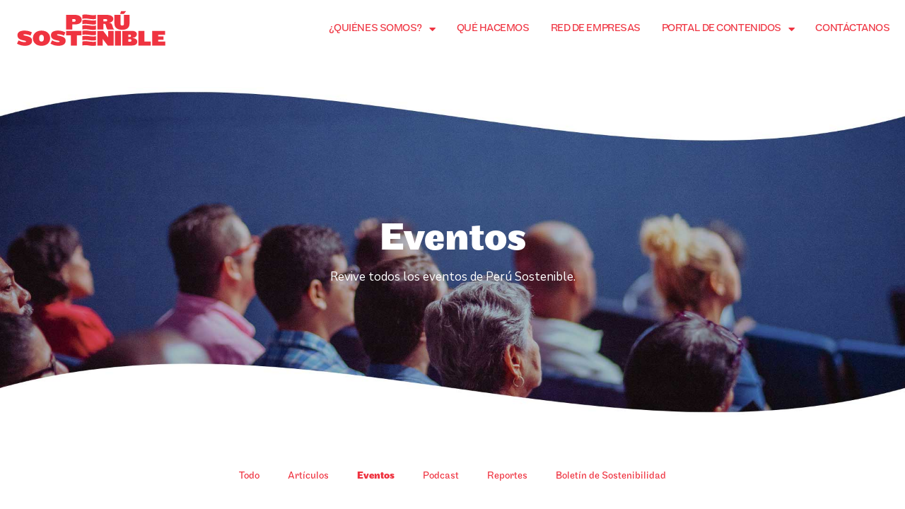

--- FILE ---
content_type: text/html; charset=UTF-8
request_url: https://perusostenible.org/portal-de-contenidos/eventos/
body_size: 36394
content:
<!DOCTYPE html>
<html lang="es">
<head>
	<meta charset="UTF-8">
	<meta name="viewport" content="width=device-width, initial-scale=1.0, viewport-fit=cover" />		<link rel="preconnect" href="https://fonts.gstatic.com" crossorigin /><style id="et-divi-open-sans-inline-css">/* Original: https://fonts.googleapis.com/css?family=Open+Sans:300italic,400italic,600italic,700italic,800italic,400,300,600,700,800&#038;subset=latin,latin-ext&#038;display=swap *//* User Agent: Mozilla/5.0 (Unknown; Linux x86_64) AppleWebKit/538.1 (KHTML, like Gecko) Safari/538.1 Daum/4.1 */@font-face {font-family: 'Open Sans';font-style: italic;font-weight: 300;font-stretch: normal;font-display: swap;src: url(https://fonts.gstatic.com/s/opensans/v44/memQYaGs126MiZpBA-UFUIcVXSCEkx2cmqvXlWq8tWZ0Pw86hd0Rk5hkWV4exQ.ttf) format('truetype');}@font-face {font-family: 'Open Sans';font-style: italic;font-weight: 400;font-stretch: normal;font-display: swap;src: url(https://fonts.gstatic.com/s/opensans/v44/memQYaGs126MiZpBA-UFUIcVXSCEkx2cmqvXlWq8tWZ0Pw86hd0Rk8ZkWV4exQ.ttf) format('truetype');}@font-face {font-family: 'Open Sans';font-style: italic;font-weight: 600;font-stretch: normal;font-display: swap;src: url(https://fonts.gstatic.com/s/opensans/v44/memQYaGs126MiZpBA-UFUIcVXSCEkx2cmqvXlWq8tWZ0Pw86hd0RkxhjWV4exQ.ttf) format('truetype');}@font-face {font-family: 'Open Sans';font-style: italic;font-weight: 700;font-stretch: normal;font-display: swap;src: url(https://fonts.gstatic.com/s/opensans/v44/memQYaGs126MiZpBA-UFUIcVXSCEkx2cmqvXlWq8tWZ0Pw86hd0RkyFjWV4exQ.ttf) format('truetype');}@font-face {font-family: 'Open Sans';font-style: italic;font-weight: 800;font-stretch: normal;font-display: swap;src: url(https://fonts.gstatic.com/s/opensans/v44/memQYaGs126MiZpBA-UFUIcVXSCEkx2cmqvXlWq8tWZ0Pw86hd0Rk0ZjWV4exQ.ttf) format('truetype');}@font-face {font-family: 'Open Sans';font-style: normal;font-weight: 300;font-stretch: normal;font-display: swap;src: url(https://fonts.gstatic.com/s/opensans/v44/memSYaGs126MiZpBA-UvWbX2vVnXBbObj2OVZyOOSr4dVJWUgsiH0B4uaVc.ttf) format('truetype');}@font-face {font-family: 'Open Sans';font-style: normal;font-weight: 400;font-stretch: normal;font-display: swap;src: url(https://fonts.gstatic.com/s/opensans/v44/memSYaGs126MiZpBA-UvWbX2vVnXBbObj2OVZyOOSr4dVJWUgsjZ0B4uaVc.ttf) format('truetype');}@font-face {font-family: 'Open Sans';font-style: normal;font-weight: 600;font-stretch: normal;font-display: swap;src: url(https://fonts.gstatic.com/s/opensans/v44/memSYaGs126MiZpBA-UvWbX2vVnXBbObj2OVZyOOSr4dVJWUgsgH1x4uaVc.ttf) format('truetype');}@font-face {font-family: 'Open Sans';font-style: normal;font-weight: 700;font-stretch: normal;font-display: swap;src: url(https://fonts.gstatic.com/s/opensans/v44/memSYaGs126MiZpBA-UvWbX2vVnXBbObj2OVZyOOSr4dVJWUgsg-1x4uaVc.ttf) format('truetype');}@font-face {font-family: 'Open Sans';font-style: normal;font-weight: 800;font-stretch: normal;font-display: swap;src: url(https://fonts.gstatic.com/s/opensans/v44/memSYaGs126MiZpBA-UvWbX2vVnXBbObj2OVZyOOSr4dVJWUgshZ1x4uaVc.ttf) format('truetype');}/* User Agent: Mozilla/5.0 (Windows NT 6.1; WOW64; rv:27.0) Gecko/20100101 Firefox/27.0 */@font-face {font-family: 'Open Sans';font-style: italic;font-weight: 300;font-stretch: normal;font-display: swap;src: url(https://fonts.gstatic.com/l/font?kit=memQYaGs126MiZpBA-UFUIcVXSCEkx2cmqvXlWq8tWZ0Pw86hd0Rk5hkWV4exg&skey=743457fe2cc29280&v=v44) format('woff');}@font-face {font-family: 'Open Sans';font-style: italic;font-weight: 400;font-stretch: normal;font-display: swap;src: url(https://fonts.gstatic.com/l/font?kit=memQYaGs126MiZpBA-UFUIcVXSCEkx2cmqvXlWq8tWZ0Pw86hd0Rk8ZkWV4exg&skey=743457fe2cc29280&v=v44) format('woff');}@font-face {font-family: 'Open Sans';font-style: italic;font-weight: 600;font-stretch: normal;font-display: swap;src: url(https://fonts.gstatic.com/l/font?kit=memQYaGs126MiZpBA-UFUIcVXSCEkx2cmqvXlWq8tWZ0Pw86hd0RkxhjWV4exg&skey=743457fe2cc29280&v=v44) format('woff');}@font-face {font-family: 'Open Sans';font-style: italic;font-weight: 700;font-stretch: normal;font-display: swap;src: url(https://fonts.gstatic.com/l/font?kit=memQYaGs126MiZpBA-UFUIcVXSCEkx2cmqvXlWq8tWZ0Pw86hd0RkyFjWV4exg&skey=743457fe2cc29280&v=v44) format('woff');}@font-face {font-family: 'Open Sans';font-style: italic;font-weight: 800;font-stretch: normal;font-display: swap;src: url(https://fonts.gstatic.com/l/font?kit=memQYaGs126MiZpBA-UFUIcVXSCEkx2cmqvXlWq8tWZ0Pw86hd0Rk0ZjWV4exg&skey=743457fe2cc29280&v=v44) format('woff');}@font-face {font-family: 'Open Sans';font-style: normal;font-weight: 300;font-stretch: normal;font-display: swap;src: url(https://fonts.gstatic.com/l/font?kit=memSYaGs126MiZpBA-UvWbX2vVnXBbObj2OVZyOOSr4dVJWUgsiH0B4uaVQ&skey=62c1cbfccc78b4b2&v=v44) format('woff');}@font-face {font-family: 'Open Sans';font-style: normal;font-weight: 400;font-stretch: normal;font-display: swap;src: url(https://fonts.gstatic.com/l/font?kit=memSYaGs126MiZpBA-UvWbX2vVnXBbObj2OVZyOOSr4dVJWUgsjZ0B4uaVQ&skey=62c1cbfccc78b4b2&v=v44) format('woff');}@font-face {font-family: 'Open Sans';font-style: normal;font-weight: 600;font-stretch: normal;font-display: swap;src: url(https://fonts.gstatic.com/l/font?kit=memSYaGs126MiZpBA-UvWbX2vVnXBbObj2OVZyOOSr4dVJWUgsgH1x4uaVQ&skey=62c1cbfccc78b4b2&v=v44) format('woff');}@font-face {font-family: 'Open Sans';font-style: normal;font-weight: 700;font-stretch: normal;font-display: swap;src: url(https://fonts.gstatic.com/l/font?kit=memSYaGs126MiZpBA-UvWbX2vVnXBbObj2OVZyOOSr4dVJWUgsg-1x4uaVQ&skey=62c1cbfccc78b4b2&v=v44) format('woff');}@font-face {font-family: 'Open Sans';font-style: normal;font-weight: 800;font-stretch: normal;font-display: swap;src: url(https://fonts.gstatic.com/l/font?kit=memSYaGs126MiZpBA-UvWbX2vVnXBbObj2OVZyOOSr4dVJWUgshZ1x4uaVQ&skey=62c1cbfccc78b4b2&v=v44) format('woff');}/* User Agent: Mozilla/5.0 (Windows NT 6.3; rv:39.0) Gecko/20100101 Firefox/39.0 */@font-face {font-family: 'Open Sans';font-style: italic;font-weight: 300;font-stretch: normal;font-display: swap;src: url(https://fonts.gstatic.com/s/opensans/v44/memQYaGs126MiZpBA-UFUIcVXSCEkx2cmqvXlWq8tWZ0Pw86hd0Rk5hkWV4ewA.woff2) format('woff2');}@font-face {font-family: 'Open Sans';font-style: italic;font-weight: 400;font-stretch: normal;font-display: swap;src: url(https://fonts.gstatic.com/s/opensans/v44/memQYaGs126MiZpBA-UFUIcVXSCEkx2cmqvXlWq8tWZ0Pw86hd0Rk8ZkWV4ewA.woff2) format('woff2');}@font-face {font-family: 'Open Sans';font-style: italic;font-weight: 600;font-stretch: normal;font-display: swap;src: url(https://fonts.gstatic.com/s/opensans/v44/memQYaGs126MiZpBA-UFUIcVXSCEkx2cmqvXlWq8tWZ0Pw86hd0RkxhjWV4ewA.woff2) format('woff2');}@font-face {font-family: 'Open Sans';font-style: italic;font-weight: 700;font-stretch: normal;font-display: swap;src: url(https://fonts.gstatic.com/s/opensans/v44/memQYaGs126MiZpBA-UFUIcVXSCEkx2cmqvXlWq8tWZ0Pw86hd0RkyFjWV4ewA.woff2) format('woff2');}@font-face {font-family: 'Open Sans';font-style: italic;font-weight: 800;font-stretch: normal;font-display: swap;src: url(https://fonts.gstatic.com/s/opensans/v44/memQYaGs126MiZpBA-UFUIcVXSCEkx2cmqvXlWq8tWZ0Pw86hd0Rk0ZjWV4ewA.woff2) format('woff2');}@font-face {font-family: 'Open Sans';font-style: normal;font-weight: 300;font-stretch: normal;font-display: swap;src: url(https://fonts.gstatic.com/s/opensans/v44/memSYaGs126MiZpBA-UvWbX2vVnXBbObj2OVZyOOSr4dVJWUgsiH0B4uaVI.woff2) format('woff2');}@font-face {font-family: 'Open Sans';font-style: normal;font-weight: 400;font-stretch: normal;font-display: swap;src: url(https://fonts.gstatic.com/s/opensans/v44/memSYaGs126MiZpBA-UvWbX2vVnXBbObj2OVZyOOSr4dVJWUgsjZ0B4uaVI.woff2) format('woff2');}@font-face {font-family: 'Open Sans';font-style: normal;font-weight: 600;font-stretch: normal;font-display: swap;src: url(https://fonts.gstatic.com/s/opensans/v44/memSYaGs126MiZpBA-UvWbX2vVnXBbObj2OVZyOOSr4dVJWUgsgH1x4uaVI.woff2) format('woff2');}@font-face {font-family: 'Open Sans';font-style: normal;font-weight: 700;font-stretch: normal;font-display: swap;src: url(https://fonts.gstatic.com/s/opensans/v44/memSYaGs126MiZpBA-UvWbX2vVnXBbObj2OVZyOOSr4dVJWUgsg-1x4uaVI.woff2) format('woff2');}@font-face {font-family: 'Open Sans';font-style: normal;font-weight: 800;font-stretch: normal;font-display: swap;src: url(https://fonts.gstatic.com/s/opensans/v44/memSYaGs126MiZpBA-UvWbX2vVnXBbObj2OVZyOOSr4dVJWUgshZ1x4uaVI.woff2) format('woff2');}</style><meta name='robots' content='index, follow, max-image-preview:large, max-snippet:-1, max-video-preview:-1' />
<script type="text/javascript">
			let jqueryParams=[],jQuery=function(r){return jqueryParams=[...jqueryParams,r],jQuery},$=function(r){return jqueryParams=[...jqueryParams,r],$};window.jQuery=jQuery,window.$=jQuery;let customHeadScripts=!1;jQuery.fn=jQuery.prototype={},$.fn=jQuery.prototype={},jQuery.noConflict=function(r){if(window.jQuery)return jQuery=window.jQuery,$=window.jQuery,customHeadScripts=!0,jQuery.noConflict},jQuery.ready=function(r){jqueryParams=[...jqueryParams,r]},$.ready=function(r){jqueryParams=[...jqueryParams,r]},jQuery.load=function(r){jqueryParams=[...jqueryParams,r]},$.load=function(r){jqueryParams=[...jqueryParams,r]},jQuery.fn.ready=function(r){jqueryParams=[...jqueryParams,r]},$.fn.ready=function(r){jqueryParams=[...jqueryParams,r]};</script>
	<!-- This site is optimized with the Yoast SEO plugin v23.0 - https://yoast.com/wordpress/plugins/seo/ -->
	<title>Eventos - Perú Sostenible</title>
	<link rel="canonical" href="https://perusostenible.org/portal-de-contenidos/eventos/" />
	<meta property="og:locale" content="es_ES" />
	<meta property="og:type" content="article" />
	<meta property="og:title" content="Eventos - Perú Sostenible" />
	<meta property="og:description" content="Eventos Revive todos los eventos de Perú Sostenible. Todas las temáticas Personas Planeta Prosperidad Paz Pactos Top líderes de sostenibilidad de Perú Sostenible 2023 ¡Así se vivió el Evento Perú Sostenible En Vivo, edición 2023! Reconocimiento Perú por los ODS2023 Panel país Pactos: Alianzas para reducir desigualdades en Perú2023 Pactos: Marco de acción para la [&hellip;]" />
	<meta property="og:url" content="https://perusostenible.org/portal-de-contenidos/eventos/" />
	<meta property="og:site_name" content="Perú Sostenible" />
	<meta property="article:publisher" content="https://web.facebook.com/PeruSostenible.org" />
	<meta property="article:modified_time" content="2024-02-28T15:48:19+00:00" />
	<meta name="twitter:card" content="summary_large_image" />
	<meta name="twitter:site" content="@_perusostenible" />
	<meta name="twitter:label1" content="Tiempo de lectura" />
	<meta name="twitter:data1" content="2 minutos" />
	<script type="application/ld+json" class="yoast-schema-graph">{"@context":"https://schema.org","@graph":[{"@type":"WebPage","@id":"https://perusostenible.org/portal-de-contenidos/eventos/","url":"https://perusostenible.org/portal-de-contenidos/eventos/","name":"Eventos - Perú Sostenible","isPartOf":{"@id":"https://perusostenible.org/#website"},"datePublished":"2022-01-26T17:25:30+00:00","dateModified":"2024-02-28T15:48:19+00:00","breadcrumb":{"@id":"https://perusostenible.org/portal-de-contenidos/eventos/#breadcrumb"},"inLanguage":"es","potentialAction":[{"@type":"ReadAction","target":["https://perusostenible.org/portal-de-contenidos/eventos/"]}]},{"@type":"BreadcrumbList","@id":"https://perusostenible.org/portal-de-contenidos/eventos/#breadcrumb","itemListElement":[{"@type":"ListItem","position":1,"name":"Portada","item":"https://perusostenible.org/"},{"@type":"ListItem","position":2,"name":"Portal de Contenidos","item":"https://perusostenible.org/portal-de-contenidos/"},{"@type":"ListItem","position":3,"name":"Eventos"}]},{"@type":"WebSite","@id":"https://perusostenible.org/#website","url":"https://perusostenible.org/","name":"Perú Sostenible","description":"Transformamos empresas y personas para trabajar por un Perú sostenible","publisher":{"@id":"https://perusostenible.org/#organization"},"potentialAction":[{"@type":"SearchAction","target":{"@type":"EntryPoint","urlTemplate":"https://perusostenible.org/?s={search_term_string}"},"query-input":"required name=search_term_string"}],"inLanguage":"es"},{"@type":"Organization","@id":"https://perusostenible.org/#organization","name":"Perú Sostenible","url":"https://perusostenible.org/","logo":{"@type":"ImageObject","inLanguage":"es","@id":"https://perusostenible.org/#/schema/logo/image/","url":"https://perusostenible.org/wp-content/uploads/2022/01/logob.svg","contentUrl":"https://perusostenible.org/wp-content/uploads/2022/01/logob.svg","width":1126,"height":262,"caption":"Perú Sostenible"},"image":{"@id":"https://perusostenible.org/#/schema/logo/image/"},"sameAs":["https://web.facebook.com/PeruSostenible.org","https://x.com/_perusostenible","https://www.instagram.com/perusostenible_org/"]}]}</script>
	<!-- / Yoast SEO plugin. -->


<link rel="alternate" type="application/rss+xml" title="Perú Sostenible &raquo; Feed" href="https://perusostenible.org/feed/" />
<link rel="alternate" type="application/rss+xml" title="Perú Sostenible &raquo; Feed de los comentarios" href="https://perusostenible.org/comments/feed/" />
<meta content="Divi v.4.22.2" name="generator"/><link rel='stylesheet' id='elementor-icons-css' href='https://perusostenible.org/wp-content/plugins/elementor/assets/lib/eicons/css/elementor-icons.min.css?ver=5.30.0' type='text/css' media='all' />
<link rel='stylesheet' id='elementor-frontend-css' href='https://perusostenible.org/wp-content/plugins/elementor/assets/css/frontend.min.css?ver=3.22.3' type='text/css' media='all' />
<link rel='stylesheet' id='swiper-css' href='https://perusostenible.org/wp-content/plugins/elementor/assets/lib/swiper/v8/css/swiper.min.css?ver=8.4.5' type='text/css' media='all' />
<link rel='stylesheet' id='elementor-post-14-css' href='https://perusostenible.org/wp-content/uploads/elementor/css/post-14.css?ver=1762985541' type='text/css' media='all' />
<link rel='stylesheet' id='elementor-pro-css' href='https://perusostenible.org/wp-content/plugins/elementor-pro/assets/css/frontend.min.css?ver=3.22.1' type='text/css' media='all' />
<link rel='stylesheet' id='uael-frontend-css' href='https://perusostenible.org/wp-content/plugins/ultimate-elementor/assets/min-css/uael-frontend.min.css?ver=1.36.34' type='text/css' media='all' />
<link rel='stylesheet' id='wpforms-modern-full-css' href='https://perusostenible.org/wp-content/plugins/wpforms-lite/assets/css/frontend/modern/wpforms-full.min.css?ver=1.9.0.4' type='text/css' media='all' />
<link rel='stylesheet' id='jet-blog-css' href='https://perusostenible.org/wp-content/plugins/jet-blog/assets/css/jet-blog.css?ver=2.3.5.1' type='text/css' media='all' />
<link rel='stylesheet' id='jet-tabs-frontend-css' href='https://perusostenible.org/wp-content/plugins/jet-tabs/assets/css/jet-tabs-frontend.css?ver=2.1.25.3' type='text/css' media='all' />
<link rel='stylesheet' id='font-awesome-5-all-css' href='https://perusostenible.org/wp-content/plugins/elementor/assets/lib/font-awesome/css/all.min.css?ver=4.10.36' type='text/css' media='all' />
<link rel='stylesheet' id='font-awesome-4-shim-css' href='https://perusostenible.org/wp-content/plugins/elementor/assets/lib/font-awesome/css/v4-shims.min.css?ver=3.22.3' type='text/css' media='all' />
<link rel='stylesheet' id='elementor-global-css' href='https://perusostenible.org/wp-content/uploads/elementor/css/global.css?ver=1762985542' type='text/css' media='all' />
<link rel='stylesheet' id='elementor-post-2242-css' href='https://perusostenible.org/wp-content/uploads/elementor/css/post-2242.css?ver=1762986690' type='text/css' media='all' />
<link rel='stylesheet' id='elementor-post-19-css' href='https://perusostenible.org/wp-content/uploads/elementor/css/post-19.css?ver=1762985542' type='text/css' media='all' />
<link rel='stylesheet' id='elementor-post-7314-css' href='https://perusostenible.org/wp-content/uploads/elementor/css/post-7314.css?ver=1762985542' type='text/css' media='all' />
<style id='divi-style-inline-inline-css' type='text/css'>
/*!
Theme Name: Divi
Theme URI: http://www.elegantthemes.com/gallery/divi/
Version: 4.22.2
Description: Smart. Flexible. Beautiful. Divi is the most powerful theme in our collection.
Author: Elegant Themes
Author URI: http://www.elegantthemes.com
License: GNU General Public License v2
License URI: http://www.gnu.org/licenses/gpl-2.0.html
*/

a,abbr,acronym,address,applet,b,big,blockquote,body,center,cite,code,dd,del,dfn,div,dl,dt,em,fieldset,font,form,h1,h2,h3,h4,h5,h6,html,i,iframe,img,ins,kbd,label,legend,li,object,ol,p,pre,q,s,samp,small,span,strike,strong,sub,sup,tt,u,ul,var{margin:0;padding:0;border:0;outline:0;font-size:100%;-ms-text-size-adjust:100%;-webkit-text-size-adjust:100%;vertical-align:baseline;background:transparent}body{line-height:1}ol,ul{list-style:none}blockquote,q{quotes:none}blockquote:after,blockquote:before,q:after,q:before{content:"";content:none}blockquote{margin:20px 0 30px;border-left:5px solid;padding-left:20px}:focus{outline:0}del{text-decoration:line-through}pre{overflow:auto;padding:10px}figure{margin:0}table{border-collapse:collapse;border-spacing:0}article,aside,footer,header,hgroup,nav,section{display:block}body{font-family:Open Sans,Arial,sans-serif;font-size:14px;color:#666;background-color:#fff;line-height:1.7em;font-weight:500;-webkit-font-smoothing:antialiased;-moz-osx-font-smoothing:grayscale}body.page-template-page-template-blank-php #page-container{padding-top:0!important}body.et_cover_background{background-size:cover!important;background-position:top!important;background-repeat:no-repeat!important;background-attachment:fixed}a{color:#2ea3f2}a,a:hover{text-decoration:none}p{padding-bottom:1em}p:not(.has-background):last-of-type{padding-bottom:0}p.et_normal_padding{padding-bottom:1em}strong{font-weight:700}cite,em,i{font-style:italic}code,pre{font-family:Courier New,monospace;margin-bottom:10px}ins{text-decoration:none}sub,sup{height:0;line-height:1;position:relative;vertical-align:baseline}sup{bottom:.8em}sub{top:.3em}dl{margin:0 0 1.5em}dl dt{font-weight:700}dd{margin-left:1.5em}blockquote p{padding-bottom:0}embed,iframe,object,video{max-width:100%}h1,h2,h3,h4,h5,h6{color:#333;padding-bottom:10px;line-height:1em;font-weight:500}h1 a,h2 a,h3 a,h4 a,h5 a,h6 a{color:inherit}h1{font-size:30px}h2{font-size:26px}h3{font-size:22px}h4{font-size:18px}h5{font-size:16px}h6{font-size:14px}input{-webkit-appearance:none}input[type=checkbox]{-webkit-appearance:checkbox}input[type=radio]{-webkit-appearance:radio}input.text,input.title,input[type=email],input[type=password],input[type=tel],input[type=text],select,textarea{background-color:#fff;border:1px solid #bbb;padding:2px;color:#4e4e4e}input.text:focus,input.title:focus,input[type=text]:focus,select:focus,textarea:focus{border-color:#2d3940;color:#3e3e3e}input.text,input.title,input[type=text],select,textarea{margin:0}textarea{padding:4px}button,input,select,textarea{font-family:inherit}img{max-width:100%;height:auto}.clear{clear:both}br.clear{margin:0;padding:0}.pagination{clear:both}#et_search_icon:hover,.et-social-icon a:hover,.et_password_protected_form .et_submit_button,.form-submit .et_pb_buttontton.alt.disabled,.nav-single a,.posted_in a{color:#2ea3f2}.et-search-form,blockquote{border-color:#2ea3f2}#main-content{background-color:#fff}.container{width:80%;max-width:1080px;margin:auto;position:relative}body:not(.et-tb) #main-content .container,body:not(.et-tb-has-header) #main-content .container{padding-top:58px}.et_full_width_page #main-content .container:before{display:none}.main_title{margin-bottom:20px}.et_password_protected_form .et_submit_button:hover,.form-submit .et_pb_button:hover{background:rgba(0,0,0,.05)}.et_button_icon_visible .et_pb_button{padding-right:2em;padding-left:.7em}.et_button_icon_visible .et_pb_button:after{opacity:1;margin-left:0}.et_button_left .et_pb_button:hover:after{left:.15em}.et_button_left .et_pb_button:after{margin-left:0;left:1em}.et_button_icon_visible.et_button_left .et_pb_button,.et_button_left .et_pb_button:hover,.et_button_left .et_pb_module .et_pb_button:hover{padding-left:2em;padding-right:.7em}.et_button_icon_visible.et_button_left .et_pb_button:after,.et_button_left .et_pb_button:hover:after{left:.15em}.et_password_protected_form .et_submit_button:hover,.form-submit .et_pb_button:hover{padding:.3em 1em}.et_button_no_icon .et_pb_button:after{display:none}.et_button_no_icon.et_button_icon_visible.et_button_left .et_pb_button,.et_button_no_icon.et_button_left .et_pb_button:hover,.et_button_no_icon .et_pb_button,.et_button_no_icon .et_pb_button:hover{padding:.3em 1em!important}.et_button_custom_icon .et_pb_button:after{line-height:1.7em}.et_button_custom_icon.et_button_icon_visible .et_pb_button:after,.et_button_custom_icon .et_pb_button:hover:after{margin-left:.3em}#left-area .post_format-post-format-gallery .wp-block-gallery:first-of-type{padding:0;margin-bottom:-16px}.entry-content table:not(.variations){border:1px solid #eee;margin:0 0 15px;text-align:left;width:100%}.entry-content thead th,.entry-content tr th{color:#555;font-weight:700;padding:9px 24px}.entry-content tr td{border-top:1px solid #eee;padding:6px 24px}#left-area ul,.entry-content ul,.et-l--body ul,.et-l--footer ul,.et-l--header ul{list-style-type:disc;padding:0 0 23px 1em;line-height:26px}#left-area ol,.entry-content ol,.et-l--body ol,.et-l--footer ol,.et-l--header ol{list-style-type:decimal;list-style-position:inside;padding:0 0 23px;line-height:26px}#left-area ul li ul,.entry-content ul li ol{padding:2px 0 2px 20px}#left-area ol li ul,.entry-content ol li ol,.et-l--body ol li ol,.et-l--footer ol li ol,.et-l--header ol li ol{padding:2px 0 2px 35px}#left-area ul.wp-block-gallery{display:-webkit-box;display:-ms-flexbox;display:flex;-ms-flex-wrap:wrap;flex-wrap:wrap;list-style-type:none;padding:0}#left-area ul.products{padding:0!important;line-height:1.7!important;list-style:none!important}.gallery-item a{display:block}.gallery-caption,.gallery-item a{width:90%}#wpadminbar{z-index:100001}#left-area .post-meta{font-size:14px;padding-bottom:15px}#left-area .post-meta a{text-decoration:none;color:#666}#left-area .et_featured_image{padding-bottom:7px}.single .post{padding-bottom:25px}body.single .et_audio_content{margin-bottom:-6px}.nav-single a{text-decoration:none;color:#2ea3f2;font-size:14px;font-weight:400}.nav-previous{float:left}.nav-next{float:right}.et_password_protected_form p input{background-color:#eee;border:none!important;width:100%!important;border-radius:0!important;font-size:14px;color:#999!important;padding:16px!important;-webkit-box-sizing:border-box;box-sizing:border-box}.et_password_protected_form label{display:none}.et_password_protected_form .et_submit_button{font-family:inherit;display:block;float:right;margin:8px auto 0;cursor:pointer}.post-password-required p.nocomments.container{max-width:100%}.post-password-required p.nocomments.container:before{display:none}.aligncenter,div.post .new-post .aligncenter{display:block;margin-left:auto;margin-right:auto}.wp-caption{border:1px solid #ddd;text-align:center;background-color:#f3f3f3;margin-bottom:10px;max-width:96%;padding:8px}.wp-caption.alignleft{margin:0 30px 20px 0}.wp-caption.alignright{margin:0 0 20px 30px}.wp-caption img{margin:0;padding:0;border:0}.wp-caption p.wp-caption-text{font-size:12px;padding:0 4px 5px;margin:0}.alignright{float:right}.alignleft{float:left}img.alignleft{display:inline;float:left;margin-right:15px}img.alignright{display:inline;float:right;margin-left:15px}.page.et_pb_pagebuilder_layout #main-content{background-color:transparent}body #main-content .et_builder_inner_content>h1,body #main-content .et_builder_inner_content>h2,body #main-content .et_builder_inner_content>h3,body #main-content .et_builder_inner_content>h4,body #main-content .et_builder_inner_content>h5,body #main-content .et_builder_inner_content>h6{line-height:1.4em}body #main-content .et_builder_inner_content>p{line-height:1.7em}.wp-block-pullquote{margin:20px 0 30px}.wp-block-pullquote.has-background blockquote{border-left:none}.wp-block-group.has-background{padding:1.5em 1.5em .5em}@media (min-width:981px){#left-area{width:79.125%;padding-bottom:23px}#main-content .container:before{content:"";position:absolute;top:0;height:100%;width:1px;background-color:#e2e2e2}.et_full_width_page #left-area,.et_no_sidebar #left-area{float:none;width:100%!important}.et_full_width_page #left-area{padding-bottom:0}.et_no_sidebar #main-content .container:before{display:none}}@media (max-width:980px){#page-container{padding-top:80px}.et-tb #page-container,.et-tb-has-header #page-container{padding-top:0!important}#left-area,#sidebar{width:100%!important}#main-content .container:before{display:none!important}.et_full_width_page .et_gallery_item:nth-child(4n+1){clear:none}}@media print{#page-container{padding-top:0!important}}#wp-admin-bar-et-use-visual-builder a:before{font-family:ETmodules!important;content:"\e625";font-size:30px!important;width:28px;margin-top:-3px;color:#974df3!important}#wp-admin-bar-et-use-visual-builder:hover a:before{color:#fff!important}#wp-admin-bar-et-use-visual-builder:hover a,#wp-admin-bar-et-use-visual-builder a:hover{transition:background-color .5s ease;-webkit-transition:background-color .5s ease;-moz-transition:background-color .5s ease;background-color:#7e3bd0!important;color:#fff!important}* html .clearfix,:first-child+html .clearfix{zoom:1}.iphone .et_pb_section_video_bg video::-webkit-media-controls-start-playback-button{display:none!important;-webkit-appearance:none}.et_mobile_device .et_pb_section_parallax .et_pb_parallax_css{background-attachment:scroll}.et-social-facebook a.icon:before{content:"\e093"}.et-social-twitter a.icon:before{content:"\e094"}.et-social-google-plus a.icon:before{content:"\e096"}.et-social-instagram a.icon:before{content:"\e09a"}.et-social-rss a.icon:before{content:"\e09e"}.ai1ec-single-event:after{content:" ";display:table;clear:both}.evcal_event_details .evcal_evdata_cell .eventon_details_shading_bot.eventon_details_shading_bot{z-index:3}.wp-block-divi-layout{margin-bottom:1em}*{-webkit-box-sizing:border-box;box-sizing:border-box}#et-info-email:before,#et-info-phone:before,#et_search_icon:before,.comment-reply-link:after,.et-cart-info span:before,.et-pb-arrow-next:before,.et-pb-arrow-prev:before,.et-social-icon a:before,.et_audio_container .mejs-playpause-button button:before,.et_audio_container .mejs-volume-button button:before,.et_overlay:before,.et_password_protected_form .et_submit_button:after,.et_pb_button:after,.et_pb_contact_reset:after,.et_pb_contact_submit:after,.et_pb_font_icon:before,.et_pb_newsletter_button:after,.et_pb_pricing_table_button:after,.et_pb_promo_button:after,.et_pb_testimonial:before,.et_pb_toggle_title:before,.form-submit .et_pb_button:after,.mobile_menu_bar:before,a.et_pb_more_button:after{font-family:ETmodules!important;speak:none;font-style:normal;font-weight:400;-webkit-font-feature-settings:normal;font-feature-settings:normal;font-variant:normal;text-transform:none;line-height:1;-webkit-font-smoothing:antialiased;-moz-osx-font-smoothing:grayscale;text-shadow:0 0;direction:ltr}.et-pb-icon,.et_pb_custom_button_icon.et_pb_button:after,.et_pb_login .et_pb_custom_button_icon.et_pb_button:after,.et_pb_woo_custom_button_icon .button.et_pb_custom_button_icon.et_pb_button:after,.et_pb_woo_custom_button_icon .button.et_pb_custom_button_icon.et_pb_button:hover:after{content:attr(data-icon)}.et-pb-icon{font-family:ETmodules;speak:none;font-weight:400;-webkit-font-feature-settings:normal;font-feature-settings:normal;font-variant:normal;text-transform:none;line-height:1;-webkit-font-smoothing:antialiased;font-size:96px;font-style:normal;display:inline-block;-webkit-box-sizing:border-box;box-sizing:border-box;direction:ltr}#et-ajax-saving{display:none;-webkit-transition:background .3s,-webkit-box-shadow .3s;transition:background .3s,-webkit-box-shadow .3s;transition:background .3s,box-shadow .3s;transition:background .3s,box-shadow .3s,-webkit-box-shadow .3s;-webkit-box-shadow:rgba(0,139,219,.247059) 0 0 60px;box-shadow:0 0 60px rgba(0,139,219,.247059);position:fixed;top:50%;left:50%;width:50px;height:50px;background:#fff;border-radius:50px;margin:-25px 0 0 -25px;z-index:999999;text-align:center}#et-ajax-saving img{margin:9px}.et-safe-mode-indicator,.et-safe-mode-indicator:focus,.et-safe-mode-indicator:hover{-webkit-box-shadow:0 5px 10px rgba(41,196,169,.15);box-shadow:0 5px 10px rgba(41,196,169,.15);background:#29c4a9;color:#fff;font-size:14px;font-weight:600;padding:12px;line-height:16px;border-radius:3px;position:fixed;bottom:30px;right:30px;z-index:999999;text-decoration:none;font-family:Open Sans,sans-serif;-webkit-font-smoothing:antialiased;-moz-osx-font-smoothing:grayscale}.et_pb_button{font-size:20px;font-weight:500;padding:.3em 1em;line-height:1.7em!important;background-color:transparent;background-size:cover;background-position:50%;background-repeat:no-repeat;border:2px solid;border-radius:3px;-webkit-transition-duration:.2s;transition-duration:.2s;-webkit-transition-property:all!important;transition-property:all!important}.et_pb_button,.et_pb_button_inner{position:relative}.et_pb_button:hover,.et_pb_module .et_pb_button:hover{border:2px solid transparent;padding:.3em 2em .3em .7em}.et_pb_button:hover{background-color:hsla(0,0%,100%,.2)}.et_pb_bg_layout_light.et_pb_button:hover,.et_pb_bg_layout_light .et_pb_button:hover{background-color:rgba(0,0,0,.05)}.et_pb_button:after,.et_pb_button:before{font-size:32px;line-height:1em;content:"\35";opacity:0;position:absolute;margin-left:-1em;-webkit-transition:all .2s;transition:all .2s;text-transform:none;-webkit-font-feature-settings:"kern" off;font-feature-settings:"kern" off;font-variant:none;font-style:normal;font-weight:400;text-shadow:none}.et_pb_button.et_hover_enabled:hover:after,.et_pb_button.et_pb_hovered:hover:after{-webkit-transition:none!important;transition:none!important}.et_pb_button:before{display:none}.et_pb_button:hover:after{opacity:1;margin-left:0}.et_pb_column_1_3 h1,.et_pb_column_1_4 h1,.et_pb_column_1_5 h1,.et_pb_column_1_6 h1,.et_pb_column_2_5 h1{font-size:26px}.et_pb_column_1_3 h2,.et_pb_column_1_4 h2,.et_pb_column_1_5 h2,.et_pb_column_1_6 h2,.et_pb_column_2_5 h2{font-size:23px}.et_pb_column_1_3 h3,.et_pb_column_1_4 h3,.et_pb_column_1_5 h3,.et_pb_column_1_6 h3,.et_pb_column_2_5 h3{font-size:20px}.et_pb_column_1_3 h4,.et_pb_column_1_4 h4,.et_pb_column_1_5 h4,.et_pb_column_1_6 h4,.et_pb_column_2_5 h4{font-size:18px}.et_pb_column_1_3 h5,.et_pb_column_1_4 h5,.et_pb_column_1_5 h5,.et_pb_column_1_6 h5,.et_pb_column_2_5 h5{font-size:16px}.et_pb_column_1_3 h6,.et_pb_column_1_4 h6,.et_pb_column_1_5 h6,.et_pb_column_1_6 h6,.et_pb_column_2_5 h6{font-size:15px}.et_pb_bg_layout_dark,.et_pb_bg_layout_dark h1,.et_pb_bg_layout_dark h2,.et_pb_bg_layout_dark h3,.et_pb_bg_layout_dark h4,.et_pb_bg_layout_dark h5,.et_pb_bg_layout_dark h6{color:#fff!important}.et_pb_module.et_pb_text_align_left{text-align:left}.et_pb_module.et_pb_text_align_center{text-align:center}.et_pb_module.et_pb_text_align_right{text-align:right}.et_pb_module.et_pb_text_align_justified{text-align:justify}.clearfix:after{visibility:hidden;display:block;font-size:0;content:" ";clear:both;height:0}.et_pb_bg_layout_light .et_pb_more_button{color:#2ea3f2}.et_builder_inner_content{position:relative;z-index:1}header .et_builder_inner_content{z-index:2}.et_pb_css_mix_blend_mode_passthrough{mix-blend-mode:unset!important}.et_pb_image_container{margin:-20px -20px 29px}.et_pb_module_inner{position:relative}.et_hover_enabled_preview{z-index:2}.et_hover_enabled:hover{position:relative;z-index:2}.et_pb_all_tabs,.et_pb_module,.et_pb_posts_nav a,.et_pb_tab,.et_pb_with_background{position:relative;background-size:cover;background-position:50%;background-repeat:no-repeat}.et_pb_background_mask,.et_pb_background_pattern{bottom:0;left:0;position:absolute;right:0;top:0}.et_pb_background_mask{background-size:calc(100% + 2px) calc(100% + 2px);background-repeat:no-repeat;background-position:50%;overflow:hidden}.et_pb_background_pattern{background-position:0 0;background-repeat:repeat}.et_pb_with_border{position:relative;border:0 solid #333}.post-password-required .et_pb_row{padding:0;width:100%}.post-password-required .et_password_protected_form{min-height:0}body.et_pb_pagebuilder_layout.et_pb_show_title .post-password-required .et_password_protected_form h1,body:not(.et_pb_pagebuilder_layout) .post-password-required .et_password_protected_form h1{display:none}.et_pb_no_bg{padding:0!important}.et_overlay.et_pb_inline_icon:before,.et_pb_inline_icon:before{content:attr(data-icon)}.et_pb_more_button{color:inherit;text-shadow:none;text-decoration:none;display:inline-block;margin-top:20px}.et_parallax_bg_wrap{overflow:hidden;position:absolute;top:0;right:0;bottom:0;left:0}.et_parallax_bg{background-repeat:no-repeat;background-position:top;background-size:cover;position:absolute;bottom:0;left:0;width:100%;height:100%;display:block}.et_parallax_bg.et_parallax_bg__hover,.et_parallax_bg.et_parallax_bg_phone,.et_parallax_bg.et_parallax_bg_tablet,.et_parallax_gradient.et_parallax_gradient__hover,.et_parallax_gradient.et_parallax_gradient_phone,.et_parallax_gradient.et_parallax_gradient_tablet,.et_pb_section_parallax_hover:hover .et_parallax_bg:not(.et_parallax_bg__hover),.et_pb_section_parallax_hover:hover .et_parallax_gradient:not(.et_parallax_gradient__hover){display:none}.et_pb_section_parallax_hover:hover .et_parallax_bg.et_parallax_bg__hover,.et_pb_section_parallax_hover:hover .et_parallax_gradient.et_parallax_gradient__hover{display:block}.et_parallax_gradient{bottom:0;display:block;left:0;position:absolute;right:0;top:0}.et_pb_module.et_pb_section_parallax,.et_pb_posts_nav a.et_pb_section_parallax,.et_pb_tab.et_pb_section_parallax{position:relative}.et_pb_section_parallax .et_pb_parallax_css,.et_pb_slides .et_parallax_bg.et_pb_parallax_css{background-attachment:fixed}body.et-bfb .et_pb_section_parallax .et_pb_parallax_css,body.et-bfb .et_pb_slides .et_parallax_bg.et_pb_parallax_css{background-attachment:scroll;bottom:auto}.et_pb_section_parallax.et_pb_column .et_pb_module,.et_pb_section_parallax.et_pb_row .et_pb_column,.et_pb_section_parallax.et_pb_row .et_pb_module{z-index:9;position:relative}.et_pb_more_button:hover:after{opacity:1;margin-left:0}.et_pb_preload .et_pb_section_video_bg,.et_pb_preload>div{visibility:hidden}.et_pb_preload,.et_pb_section.et_pb_section_video.et_pb_preload{position:relative;background:#464646!important}.et_pb_preload:before{content:"";position:absolute;top:50%;left:50%;background:url(https://perusostenible.org/wp-content/themes/Divi/includes/builder/styles/images/preloader.gif) no-repeat;border-radius:32px;width:32px;height:32px;margin:-16px 0 0 -16px}.box-shadow-overlay{position:absolute;top:0;left:0;width:100%;height:100%;z-index:10;pointer-events:none}.et_pb_section>.box-shadow-overlay~.et_pb_row{z-index:11}body.safari .section_has_divider{will-change:transform}.et_pb_row>.box-shadow-overlay{z-index:8}.has-box-shadow-overlay{position:relative}.et_clickable{cursor:pointer}.screen-reader-text{border:0;clip:rect(1px,1px,1px,1px);-webkit-clip-path:inset(50%);clip-path:inset(50%);height:1px;margin:-1px;overflow:hidden;padding:0;position:absolute!important;width:1px;word-wrap:normal!important}.et_multi_view_hidden,.et_multi_view_hidden_image{display:none!important}@keyframes multi-view-image-fade{0%{opacity:0}10%{opacity:.1}20%{opacity:.2}30%{opacity:.3}40%{opacity:.4}50%{opacity:.5}60%{opacity:.6}70%{opacity:.7}80%{opacity:.8}90%{opacity:.9}to{opacity:1}}.et_multi_view_image__loading{visibility:hidden}.et_multi_view_image__loaded{-webkit-animation:multi-view-image-fade .5s;animation:multi-view-image-fade .5s}#et-pb-motion-effects-offset-tracker{visibility:hidden!important;opacity:0;position:absolute;top:0;left:0}.et-pb-before-scroll-animation{opacity:0}header.et-l.et-l--header:after{clear:both;display:block;content:""}.et_pb_module{-webkit-animation-timing-function:linear;animation-timing-function:linear;-webkit-animation-duration:.2s;animation-duration:.2s}@-webkit-keyframes fadeBottom{0%{opacity:0;-webkit-transform:translateY(10%);transform:translateY(10%)}to{opacity:1;-webkit-transform:translateY(0);transform:translateY(0)}}@keyframes fadeBottom{0%{opacity:0;-webkit-transform:translateY(10%);transform:translateY(10%)}to{opacity:1;-webkit-transform:translateY(0);transform:translateY(0)}}@-webkit-keyframes fadeLeft{0%{opacity:0;-webkit-transform:translateX(-10%);transform:translateX(-10%)}to{opacity:1;-webkit-transform:translateX(0);transform:translateX(0)}}@keyframes fadeLeft{0%{opacity:0;-webkit-transform:translateX(-10%);transform:translateX(-10%)}to{opacity:1;-webkit-transform:translateX(0);transform:translateX(0)}}@-webkit-keyframes fadeRight{0%{opacity:0;-webkit-transform:translateX(10%);transform:translateX(10%)}to{opacity:1;-webkit-transform:translateX(0);transform:translateX(0)}}@keyframes fadeRight{0%{opacity:0;-webkit-transform:translateX(10%);transform:translateX(10%)}to{opacity:1;-webkit-transform:translateX(0);transform:translateX(0)}}@-webkit-keyframes fadeTop{0%{opacity:0;-webkit-transform:translateY(-10%);transform:translateY(-10%)}to{opacity:1;-webkit-transform:translateX(0);transform:translateX(0)}}@keyframes fadeTop{0%{opacity:0;-webkit-transform:translateY(-10%);transform:translateY(-10%)}to{opacity:1;-webkit-transform:translateX(0);transform:translateX(0)}}@-webkit-keyframes fadeIn{0%{opacity:0}to{opacity:1}}@keyframes fadeIn{0%{opacity:0}to{opacity:1}}.et-waypoint:not(.et_pb_counters){opacity:0}@media (min-width:981px){.et_pb_section.et_section_specialty div.et_pb_row .et_pb_column .et_pb_column .et_pb_module.et-last-child,.et_pb_section.et_section_specialty div.et_pb_row .et_pb_column .et_pb_column .et_pb_module:last-child,.et_pb_section.et_section_specialty div.et_pb_row .et_pb_column .et_pb_row_inner .et_pb_column .et_pb_module.et-last-child,.et_pb_section.et_section_specialty div.et_pb_row .et_pb_column .et_pb_row_inner .et_pb_column .et_pb_module:last-child,.et_pb_section div.et_pb_row .et_pb_column .et_pb_module.et-last-child,.et_pb_section div.et_pb_row .et_pb_column .et_pb_module:last-child{margin-bottom:0}}@media (max-width:980px){.et_overlay.et_pb_inline_icon_tablet:before,.et_pb_inline_icon_tablet:before{content:attr(data-icon-tablet)}.et_parallax_bg.et_parallax_bg_tablet_exist,.et_parallax_gradient.et_parallax_gradient_tablet_exist{display:none}.et_parallax_bg.et_parallax_bg_tablet,.et_parallax_gradient.et_parallax_gradient_tablet{display:block}.et_pb_column .et_pb_module{margin-bottom:30px}.et_pb_row .et_pb_column .et_pb_module.et-last-child,.et_pb_row .et_pb_column .et_pb_module:last-child,.et_section_specialty .et_pb_row .et_pb_column .et_pb_module.et-last-child,.et_section_specialty .et_pb_row .et_pb_column .et_pb_module:last-child{margin-bottom:0}.et_pb_more_button{display:inline-block!important}.et_pb_bg_layout_light_tablet.et_pb_button,.et_pb_bg_layout_light_tablet.et_pb_module.et_pb_button,.et_pb_bg_layout_light_tablet .et_pb_more_button{color:#2ea3f2}.et_pb_bg_layout_light_tablet .et_pb_forgot_password a{color:#666}.et_pb_bg_layout_light_tablet h1,.et_pb_bg_layout_light_tablet h2,.et_pb_bg_layout_light_tablet h3,.et_pb_bg_layout_light_tablet h4,.et_pb_bg_layout_light_tablet h5,.et_pb_bg_layout_light_tablet h6{color:#333!important}.et_pb_module .et_pb_bg_layout_light_tablet.et_pb_button{color:#2ea3f2!important}.et_pb_bg_layout_light_tablet{color:#666!important}.et_pb_bg_layout_dark_tablet,.et_pb_bg_layout_dark_tablet h1,.et_pb_bg_layout_dark_tablet h2,.et_pb_bg_layout_dark_tablet h3,.et_pb_bg_layout_dark_tablet h4,.et_pb_bg_layout_dark_tablet h5,.et_pb_bg_layout_dark_tablet h6{color:#fff!important}.et_pb_bg_layout_dark_tablet.et_pb_button,.et_pb_bg_layout_dark_tablet.et_pb_module.et_pb_button,.et_pb_bg_layout_dark_tablet .et_pb_more_button{color:inherit}.et_pb_bg_layout_dark_tablet .et_pb_forgot_password a{color:#fff}.et_pb_module.et_pb_text_align_left-tablet{text-align:left}.et_pb_module.et_pb_text_align_center-tablet{text-align:center}.et_pb_module.et_pb_text_align_right-tablet{text-align:right}.et_pb_module.et_pb_text_align_justified-tablet{text-align:justify}}@media (max-width:767px){.et_pb_more_button{display:inline-block!important}.et_overlay.et_pb_inline_icon_phone:before,.et_pb_inline_icon_phone:before{content:attr(data-icon-phone)}.et_parallax_bg.et_parallax_bg_phone_exist,.et_parallax_gradient.et_parallax_gradient_phone_exist{display:none}.et_parallax_bg.et_parallax_bg_phone,.et_parallax_gradient.et_parallax_gradient_phone{display:block}.et-hide-mobile{display:none!important}.et_pb_bg_layout_light_phone.et_pb_button,.et_pb_bg_layout_light_phone.et_pb_module.et_pb_button,.et_pb_bg_layout_light_phone .et_pb_more_button{color:#2ea3f2}.et_pb_bg_layout_light_phone .et_pb_forgot_password a{color:#666}.et_pb_bg_layout_light_phone h1,.et_pb_bg_layout_light_phone h2,.et_pb_bg_layout_light_phone h3,.et_pb_bg_layout_light_phone h4,.et_pb_bg_layout_light_phone h5,.et_pb_bg_layout_light_phone h6{color:#333!important}.et_pb_module .et_pb_bg_layout_light_phone.et_pb_button{color:#2ea3f2!important}.et_pb_bg_layout_light_phone{color:#666!important}.et_pb_bg_layout_dark_phone,.et_pb_bg_layout_dark_phone h1,.et_pb_bg_layout_dark_phone h2,.et_pb_bg_layout_dark_phone h3,.et_pb_bg_layout_dark_phone h4,.et_pb_bg_layout_dark_phone h5,.et_pb_bg_layout_dark_phone h6{color:#fff!important}.et_pb_bg_layout_dark_phone.et_pb_button,.et_pb_bg_layout_dark_phone.et_pb_module.et_pb_button,.et_pb_bg_layout_dark_phone .et_pb_more_button{color:inherit}.et_pb_module .et_pb_bg_layout_dark_phone.et_pb_button{color:#fff!important}.et_pb_bg_layout_dark_phone .et_pb_forgot_password a{color:#fff}.et_pb_module.et_pb_text_align_left-phone{text-align:left}.et_pb_module.et_pb_text_align_center-phone{text-align:center}.et_pb_module.et_pb_text_align_right-phone{text-align:right}.et_pb_module.et_pb_text_align_justified-phone{text-align:justify}}@media (max-width:479px){a.et_pb_more_button{display:block}}@media (min-width:768px) and (max-width:980px){[data-et-multi-view-load-tablet-hidden=true]:not(.et_multi_view_swapped){display:none!important}}@media (max-width:767px){[data-et-multi-view-load-phone-hidden=true]:not(.et_multi_view_swapped){display:none!important}}.et_pb_menu.et_pb_menu--style-inline_centered_logo .et_pb_menu__menu nav ul{-webkit-box-pack:center;-ms-flex-pack:center;justify-content:center}@-webkit-keyframes multi-view-image-fade{0%{-webkit-transform:scale(1);transform:scale(1);opacity:1}50%{-webkit-transform:scale(1.01);transform:scale(1.01);opacity:1}to{-webkit-transform:scale(1);transform:scale(1);opacity:1}}
</style>
<style id='divi-dynamic-critical-inline-css' type='text/css'>
@font-face{font-family:ETmodules;font-display:block;src:url(//perusostenible.org/wp-content/themes/Divi/core/admin/fonts/modules/base/modules.eot);src:url(//perusostenible.org/wp-content/themes/Divi/core/admin/fonts/modules/base/modules.eot?#iefix) format("embedded-opentype"),url(//perusostenible.org/wp-content/themes/Divi/core/admin/fonts/modules/base/modules.woff) format("woff"),url(//perusostenible.org/wp-content/themes/Divi/core/admin/fonts/modules/base/modules.ttf) format("truetype"),url(//perusostenible.org/wp-content/themes/Divi/core/admin/fonts/modules/base/modules.svg#ETmodules) format("svg");font-weight:400;font-style:normal}
@media (min-width:981px){.et_pb_gutters3 .et_pb_column,.et_pb_gutters3.et_pb_row .et_pb_column{margin-right:5.5%}.et_pb_gutters3 .et_pb_column_4_4,.et_pb_gutters3.et_pb_row .et_pb_column_4_4{width:100%}.et_pb_gutters3 .et_pb_column_4_4 .et_pb_module,.et_pb_gutters3.et_pb_row .et_pb_column_4_4 .et_pb_module{margin-bottom:2.75%}.et_pb_gutters3 .et_pb_column_3_4,.et_pb_gutters3.et_pb_row .et_pb_column_3_4{width:73.625%}.et_pb_gutters3 .et_pb_column_3_4 .et_pb_module,.et_pb_gutters3.et_pb_row .et_pb_column_3_4 .et_pb_module{margin-bottom:3.735%}.et_pb_gutters3 .et_pb_column_2_3,.et_pb_gutters3.et_pb_row .et_pb_column_2_3{width:64.833%}.et_pb_gutters3 .et_pb_column_2_3 .et_pb_module,.et_pb_gutters3.et_pb_row .et_pb_column_2_3 .et_pb_module{margin-bottom:4.242%}.et_pb_gutters3 .et_pb_column_3_5,.et_pb_gutters3.et_pb_row .et_pb_column_3_5{width:57.8%}.et_pb_gutters3 .et_pb_column_3_5 .et_pb_module,.et_pb_gutters3.et_pb_row .et_pb_column_3_5 .et_pb_module{margin-bottom:4.758%}.et_pb_gutters3 .et_pb_column_1_2,.et_pb_gutters3.et_pb_row .et_pb_column_1_2{width:47.25%}.et_pb_gutters3 .et_pb_column_1_2 .et_pb_module,.et_pb_gutters3.et_pb_row .et_pb_column_1_2 .et_pb_module{margin-bottom:5.82%}.et_pb_gutters3 .et_pb_column_2_5,.et_pb_gutters3.et_pb_row .et_pb_column_2_5{width:36.7%}.et_pb_gutters3 .et_pb_column_2_5 .et_pb_module,.et_pb_gutters3.et_pb_row .et_pb_column_2_5 .et_pb_module{margin-bottom:7.493%}.et_pb_gutters3 .et_pb_column_1_3,.et_pb_gutters3.et_pb_row .et_pb_column_1_3{width:29.6667%}.et_pb_gutters3 .et_pb_column_1_3 .et_pb_module,.et_pb_gutters3.et_pb_row .et_pb_column_1_3 .et_pb_module{margin-bottom:9.27%}.et_pb_gutters3 .et_pb_column_1_4,.et_pb_gutters3.et_pb_row .et_pb_column_1_4{width:20.875%}.et_pb_gutters3 .et_pb_column_1_4 .et_pb_module,.et_pb_gutters3.et_pb_row .et_pb_column_1_4 .et_pb_module{margin-bottom:13.174%}.et_pb_gutters3 .et_pb_column_1_5,.et_pb_gutters3.et_pb_row .et_pb_column_1_5{width:15.6%}.et_pb_gutters3 .et_pb_column_1_5 .et_pb_module,.et_pb_gutters3.et_pb_row .et_pb_column_1_5 .et_pb_module{margin-bottom:17.628%}.et_pb_gutters3 .et_pb_column_1_6,.et_pb_gutters3.et_pb_row .et_pb_column_1_6{width:12.0833%}.et_pb_gutters3 .et_pb_column_1_6 .et_pb_module,.et_pb_gutters3.et_pb_row .et_pb_column_1_6 .et_pb_module{margin-bottom:22.759%}.et_pb_gutters3 .et_full_width_page.woocommerce-page ul.products li.product{width:20.875%;margin-right:5.5%;margin-bottom:5.5%}.et_pb_gutters3.et_left_sidebar.woocommerce-page #main-content ul.products li.product,.et_pb_gutters3.et_right_sidebar.woocommerce-page #main-content ul.products li.product{width:28.353%;margin-right:7.47%}.et_pb_gutters3.et_left_sidebar.woocommerce-page #main-content ul.products.columns-1 li.product,.et_pb_gutters3.et_right_sidebar.woocommerce-page #main-content ul.products.columns-1 li.product{width:100%;margin-right:0}.et_pb_gutters3.et_left_sidebar.woocommerce-page #main-content ul.products.columns-2 li.product,.et_pb_gutters3.et_right_sidebar.woocommerce-page #main-content ul.products.columns-2 li.product{width:48%;margin-right:4%}.et_pb_gutters3.et_left_sidebar.woocommerce-page #main-content ul.products.columns-2 li:nth-child(2n+2),.et_pb_gutters3.et_right_sidebar.woocommerce-page #main-content ul.products.columns-2 li:nth-child(2n+2){margin-right:0}.et_pb_gutters3.et_left_sidebar.woocommerce-page #main-content ul.products.columns-2 li:nth-child(3n+1),.et_pb_gutters3.et_right_sidebar.woocommerce-page #main-content ul.products.columns-2 li:nth-child(3n+1){clear:none}}
@media (min-width:981px){.et_pb_gutter.et_pb_gutters1 #left-area{width:75%}.et_pb_gutter.et_pb_gutters1 #sidebar{width:25%}.et_pb_gutters1.et_right_sidebar #left-area{padding-right:0}.et_pb_gutters1.et_left_sidebar #left-area{padding-left:0}.et_pb_gutter.et_pb_gutters1.et_right_sidebar #main-content .container:before{right:25%!important}.et_pb_gutter.et_pb_gutters1.et_left_sidebar #main-content .container:before{left:25%!important}.et_pb_gutters1 .et_pb_column,.et_pb_gutters1.et_pb_row .et_pb_column{margin-right:0}.et_pb_gutters1 .et_pb_column_4_4,.et_pb_gutters1.et_pb_row .et_pb_column_4_4{width:100%}.et_pb_gutters1 .et_pb_column_4_4 .et_pb_module,.et_pb_gutters1.et_pb_row .et_pb_column_4_4 .et_pb_module{margin-bottom:0}.et_pb_gutters1 .et_pb_column_3_4,.et_pb_gutters1.et_pb_row .et_pb_column_3_4{width:75%}.et_pb_gutters1 .et_pb_column_3_4 .et_pb_module,.et_pb_gutters1.et_pb_row .et_pb_column_3_4 .et_pb_module{margin-bottom:0}.et_pb_gutters1 .et_pb_column_2_3,.et_pb_gutters1.et_pb_row .et_pb_column_2_3{width:66.667%}.et_pb_gutters1 .et_pb_column_2_3 .et_pb_module,.et_pb_gutters1.et_pb_row .et_pb_column_2_3 .et_pb_module{margin-bottom:0}.et_pb_gutters1 .et_pb_column_3_5,.et_pb_gutters1.et_pb_row .et_pb_column_3_5{width:60%}.et_pb_gutters1 .et_pb_column_3_5 .et_pb_module,.et_pb_gutters1.et_pb_row .et_pb_column_3_5 .et_pb_module{margin-bottom:0}.et_pb_gutters1 .et_pb_column_1_2,.et_pb_gutters1.et_pb_row .et_pb_column_1_2{width:50%}.et_pb_gutters1 .et_pb_column_1_2 .et_pb_module,.et_pb_gutters1.et_pb_row .et_pb_column_1_2 .et_pb_module{margin-bottom:0}.et_pb_gutters1 .et_pb_column_2_5,.et_pb_gutters1.et_pb_row .et_pb_column_2_5{width:40%}.et_pb_gutters1 .et_pb_column_2_5 .et_pb_module,.et_pb_gutters1.et_pb_row .et_pb_column_2_5 .et_pb_module{margin-bottom:0}.et_pb_gutters1 .et_pb_column_1_3,.et_pb_gutters1.et_pb_row .et_pb_column_1_3{width:33.3333%}.et_pb_gutters1 .et_pb_column_1_3 .et_pb_module,.et_pb_gutters1.et_pb_row .et_pb_column_1_3 .et_pb_module{margin-bottom:0}.et_pb_gutters1 .et_pb_column_1_4,.et_pb_gutters1.et_pb_row .et_pb_column_1_4{width:25%}.et_pb_gutters1 .et_pb_column_1_4 .et_pb_module,.et_pb_gutters1.et_pb_row .et_pb_column_1_4 .et_pb_module{margin-bottom:0}.et_pb_gutters1 .et_pb_column_1_5,.et_pb_gutters1.et_pb_row .et_pb_column_1_5{width:20%}.et_pb_gutters1 .et_pb_column_1_5 .et_pb_module,.et_pb_gutters1.et_pb_row .et_pb_column_1_5 .et_pb_module{margin-bottom:0}.et_pb_gutters1 .et_pb_column_1_6,.et_pb_gutters1.et_pb_row .et_pb_column_1_6{width:16.6667%}.et_pb_gutters1 .et_pb_column_1_6 .et_pb_module,.et_pb_gutters1.et_pb_row .et_pb_column_1_6 .et_pb_module{margin-bottom:0}.et_pb_gutters1 .et_full_width_page.woocommerce-page ul.products li.product{width:25%;margin-right:0;margin-bottom:0}.et_pb_gutters1.et_left_sidebar.woocommerce-page #main-content ul.products li.product,.et_pb_gutters1.et_right_sidebar.woocommerce-page #main-content ul.products li.product{width:33.333%;margin-right:0}}@media (max-width:980px){.et_pb_gutters1 .et_pb_column,.et_pb_gutters1 .et_pb_column .et_pb_module,.et_pb_gutters1.et_pb_row .et_pb_column,.et_pb_gutters1.et_pb_row .et_pb_column .et_pb_module{margin-bottom:0}.et_pb_gutters1 .et_pb_row_1-2_1-4_1-4>.et_pb_column.et_pb_column_1_4,.et_pb_gutters1 .et_pb_row_1-4_1-4>.et_pb_column.et_pb_column_1_4,.et_pb_gutters1 .et_pb_row_1-4_1-4_1-2>.et_pb_column.et_pb_column_1_4,.et_pb_gutters1 .et_pb_row_1-5_1-5_3-5>.et_pb_column.et_pb_column_1_5,.et_pb_gutters1 .et_pb_row_3-5_1-5_1-5>.et_pb_column.et_pb_column_1_5,.et_pb_gutters1 .et_pb_row_4col>.et_pb_column.et_pb_column_1_4,.et_pb_gutters1 .et_pb_row_5col>.et_pb_column.et_pb_column_1_5,.et_pb_gutters1.et_pb_row_1-2_1-4_1-4>.et_pb_column.et_pb_column_1_4,.et_pb_gutters1.et_pb_row_1-4_1-4>.et_pb_column.et_pb_column_1_4,.et_pb_gutters1.et_pb_row_1-4_1-4_1-2>.et_pb_column.et_pb_column_1_4,.et_pb_gutters1.et_pb_row_1-5_1-5_3-5>.et_pb_column.et_pb_column_1_5,.et_pb_gutters1.et_pb_row_3-5_1-5_1-5>.et_pb_column.et_pb_column_1_5,.et_pb_gutters1.et_pb_row_4col>.et_pb_column.et_pb_column_1_4,.et_pb_gutters1.et_pb_row_5col>.et_pb_column.et_pb_column_1_5{width:50%;margin-right:0}.et_pb_gutters1 .et_pb_row_1-2_1-6_1-6_1-6>.et_pb_column.et_pb_column_1_6,.et_pb_gutters1 .et_pb_row_1-6_1-6_1-6>.et_pb_column.et_pb_column_1_6,.et_pb_gutters1 .et_pb_row_1-6_1-6_1-6_1-2>.et_pb_column.et_pb_column_1_6,.et_pb_gutters1 .et_pb_row_6col>.et_pb_column.et_pb_column_1_6,.et_pb_gutters1.et_pb_row_1-2_1-6_1-6_1-6>.et_pb_column.et_pb_column_1_6,.et_pb_gutters1.et_pb_row_1-6_1-6_1-6>.et_pb_column.et_pb_column_1_6,.et_pb_gutters1.et_pb_row_1-6_1-6_1-6_1-2>.et_pb_column.et_pb_column_1_6,.et_pb_gutters1.et_pb_row_6col>.et_pb_column.et_pb_column_1_6{width:33.333%;margin-right:0}.et_pb_gutters1 .et_pb_row_1-6_1-6_1-6_1-6>.et_pb_column.et_pb_column_1_6,.et_pb_gutters1.et_pb_row_1-6_1-6_1-6_1-6>.et_pb_column.et_pb_column_1_6{width:50%;margin-right:0}}@media (max-width:767px){.et_pb_gutters1 .et_pb_column,.et_pb_gutters1 .et_pb_column .et_pb_module,.et_pb_gutters1.et_pb_row .et_pb_column,.et_pb_gutters1.et_pb_row .et_pb_column .et_pb_module{margin-bottom:0}}@media (max-width:479px){.et_pb_gutters1 .et_pb_column,.et_pb_gutters1.et_pb_row .et_pb_column{margin:0!important}.et_pb_gutters1 .et_pb_column .et_pb_module,.et_pb_gutters1.et_pb_row .et_pb_column .et_pb_module{margin-bottom:0}}
#et-secondary-menu li,#top-menu li{word-wrap:break-word}.nav li ul,.et_mobile_menu{border-color:#2EA3F2}.mobile_menu_bar:before,.mobile_menu_bar:after,#top-menu li.current-menu-ancestor>a,#top-menu li.current-menu-item>a{color:#2EA3F2}#main-header{-webkit-transition:background-color 0.4s, color 0.4s, opacity 0.4s ease-in-out, -webkit-transform 0.4s;transition:background-color 0.4s, color 0.4s, opacity 0.4s ease-in-out, -webkit-transform 0.4s;transition:background-color 0.4s, color 0.4s, transform 0.4s, opacity 0.4s ease-in-out;transition:background-color 0.4s, color 0.4s, transform 0.4s, opacity 0.4s ease-in-out, -webkit-transform 0.4s}#main-header.et-disabled-animations *{-webkit-transition-duration:0s !important;transition-duration:0s !important}.container{text-align:left;position:relative}.et_fixed_nav.et_show_nav #page-container{padding-top:80px}.et_fixed_nav.et_show_nav.et-tb #page-container,.et_fixed_nav.et_show_nav.et-tb-has-header #page-container{padding-top:0 !important}.et_fixed_nav.et_show_nav.et_secondary_nav_enabled #page-container{padding-top:111px}.et_fixed_nav.et_show_nav.et_secondary_nav_enabled.et_header_style_centered #page-container{padding-top:177px}.et_fixed_nav.et_show_nav.et_header_style_centered #page-container{padding-top:147px}.et_fixed_nav #main-header{position:fixed}.et-cloud-item-editor #page-container{padding-top:0 !important}.et_header_style_left #et-top-navigation{padding-top:33px}.et_header_style_left #et-top-navigation nav>ul>li>a{padding-bottom:33px}.et_header_style_left .logo_container{position:absolute;height:100%;width:100%}.et_header_style_left #et-top-navigation .mobile_menu_bar{padding-bottom:24px}.et_hide_search_icon #et_top_search{display:none !important}#logo{width:auto;-webkit-transition:all 0.4s ease-in-out;transition:all 0.4s ease-in-out;margin-bottom:0;max-height:54%;display:inline-block;float:none;vertical-align:middle;-webkit-transform:translate3d(0, 0, 0)}.et_pb_svg_logo #logo{height:54%}.logo_container{-webkit-transition:all 0.4s ease-in-out;transition:all 0.4s ease-in-out}span.logo_helper{display:inline-block;height:100%;vertical-align:middle;width:0}.safari .centered-inline-logo-wrap{-webkit-transform:translate3d(0, 0, 0);-webkit-transition:all 0.4s ease-in-out;transition:all 0.4s ease-in-out}#et-define-logo-wrap img{width:100%}.gecko #et-define-logo-wrap.svg-logo{position:relative !important}#top-menu-nav,#top-menu{line-height:0}#et-top-navigation{font-weight:600}.et_fixed_nav #et-top-navigation{-webkit-transition:all 0.4s ease-in-out;transition:all 0.4s ease-in-out}.et-cart-info span:before{content:"\e07a";margin-right:10px;position:relative}nav#top-menu-nav,#top-menu,nav.et-menu-nav,.et-menu{float:left}#top-menu li{display:inline-block;font-size:14px;padding-right:22px}#top-menu>li:last-child{padding-right:0}.et_fullwidth_nav.et_non_fixed_nav.et_header_style_left #top-menu>li:last-child>ul.sub-menu{right:0}#top-menu a{color:rgba(0,0,0,0.6);text-decoration:none;display:block;position:relative;-webkit-transition:opacity 0.4s ease-in-out, background-color 0.4s ease-in-out;transition:opacity 0.4s ease-in-out, background-color 0.4s ease-in-out}#top-menu-nav>ul>li>a:hover{opacity:0.7;-webkit-transition:all 0.4s ease-in-out;transition:all 0.4s ease-in-out}#et_search_icon:before{content:"\55";font-size:17px;left:0;position:absolute;top:-3px}#et_search_icon:hover{cursor:pointer}#et_top_search{float:right;margin:3px 0 0 22px;position:relative;display:block;width:18px}#et_top_search.et_search_opened{position:absolute;width:100%}.et-search-form{top:0;bottom:0;right:0;position:absolute;z-index:1000;width:100%}.et-search-form input{width:90%;border:none;color:#333;position:absolute;top:0;bottom:0;right:30px;margin:auto;background:transparent}.et-search-form .et-search-field::-ms-clear{width:0;height:0;display:none}.et_search_form_container{-webkit-animation:none;animation:none;-o-animation:none}.container.et_search_form_container{position:relative;opacity:0;height:1px}.container.et_search_form_container.et_pb_search_visible{z-index:999;-webkit-animation:fadeInTop 1s 1 cubic-bezier(0.77, 0, 0.175, 1);animation:fadeInTop 1s 1 cubic-bezier(0.77, 0, 0.175, 1)}.et_pb_search_visible.et_pb_no_animation{opacity:1}.et_pb_search_form_hidden{-webkit-animation:fadeOutTop 1s 1 cubic-bezier(0.77, 0, 0.175, 1);animation:fadeOutTop 1s 1 cubic-bezier(0.77, 0, 0.175, 1)}span.et_close_search_field{display:block;width:30px;height:30px;z-index:99999;position:absolute;right:0;cursor:pointer;top:0;bottom:0;margin:auto}span.et_close_search_field:after{font-family:'ETmodules';content:'\4d';speak:none;font-weight:normal;font-variant:normal;text-transform:none;line-height:1;-webkit-font-smoothing:antialiased;font-size:32px;display:inline-block;-webkit-box-sizing:border-box;box-sizing:border-box}.container.et_menu_container{z-index:99}.container.et_search_form_container.et_pb_search_form_hidden{z-index:1 !important}.et_search_outer{width:100%;overflow:hidden;position:absolute;top:0}.container.et_pb_menu_hidden{z-index:-1}form.et-search-form{background:rgba(0,0,0,0) !important}input[type="search"]::-webkit-search-cancel-button{-webkit-appearance:none}.et-cart-info{color:inherit}#et-top-navigation .et-cart-info{float:left;margin:-2px 0 0 22px;font-size:16px}#et-top-navigation{float:right}#top-menu li li{padding:0 20px;margin:0}#top-menu li li a{padding:6px 20px;width:200px}.nav li.et-touch-hover>ul{opacity:1;visibility:visible}#top-menu .menu-item-has-children>a:first-child:after,#et-secondary-nav .menu-item-has-children>a:first-child:after{font-family:'ETmodules';content:"3";font-size:16px;position:absolute;right:0;top:0;font-weight:800}#top-menu .menu-item-has-children>a:first-child,#et-secondary-nav .menu-item-has-children>a:first-child{padding-right:20px}#top-menu li .menu-item-has-children>a:first-child{padding-right:40px}#top-menu li .menu-item-has-children>a:first-child:after{right:20px;top:6px}#top-menu li.mega-menu{position:inherit}#top-menu li.mega-menu>ul{padding:30px 20px;position:absolute !important;width:100%;left:0 !important}#top-menu li.mega-menu ul li{margin:0;float:left !important;display:block !important;padding:0 !important}#top-menu li.mega-menu>ul>li:nth-of-type(4n){clear:right}#top-menu li.mega-menu>ul>li:nth-of-type(4n+1){clear:left}#top-menu li.mega-menu ul li li{width:100%}#top-menu li.mega-menu li>ul{-webkit-animation:none !important;animation:none !important;padding:0px;border:none;left:auto;top:auto;width:90% !important;position:relative;-webkit-box-shadow:none;box-shadow:none}#top-menu li.mega-menu li ul{visibility:visible;opacity:1;display:none}#top-menu li.mega-menu.et-hover li ul{display:block}#top-menu li.mega-menu.et-hover>ul{opacity:1 !important;visibility:visible !important}#top-menu li.mega-menu>ul>li>a{width:90%;padding:0 20px 10px}#top-menu li.mega-menu>ul>li>a:first-child{padding-top:0 !important;font-weight:bold;border-bottom:1px solid rgba(0,0,0,0.03)}#top-menu li.mega-menu>ul>li>a:first-child:hover{background-color:transparent !important}#top-menu li.mega-menu li>a{width:100%}#top-menu li.mega-menu.mega-menu-parent li li,#top-menu li.mega-menu.mega-menu-parent li>a{width:100% !important}#top-menu li.mega-menu.mega-menu-parent li>.sub-menu{float:left;width:100% !important}#top-menu li.mega-menu>ul>li{width:25%;margin:0}#top-menu li.mega-menu.mega-menu-parent-3>ul>li{width:33.33%}#top-menu li.mega-menu.mega-menu-parent-2>ul>li{width:50%}#top-menu li.mega-menu.mega-menu-parent-1>ul>li{width:100%}#top-menu li.mega-menu .menu-item-has-children>a:first-child:after{display:none}#top-menu li.mega-menu>ul>li>ul>li{width:100%;margin:0}#et_mobile_nav_menu{float:right;display:none}.mobile_menu_bar{position:relative;display:block;line-height:0}.mobile_menu_bar:before,.et_toggle_slide_menu:after{content:"\61";font-size:32px;left:0;position:relative;top:0;cursor:pointer}.mobile_nav .select_page{display:none}.et_pb_menu_hidden #top-menu,.et_pb_menu_hidden #et_search_icon:before,.et_pb_menu_hidden .et-cart-info{opacity:0;-webkit-animation:fadeOutBottom 1s 1 cubic-bezier(0.77, 0, 0.175, 1);animation:fadeOutBottom 1s 1 cubic-bezier(0.77, 0, 0.175, 1)}.et_pb_menu_visible #top-menu,.et_pb_menu_visible #et_search_icon:before,.et_pb_menu_visible .et-cart-info{z-index:99;opacity:1;-webkit-animation:fadeInBottom 1s 1 cubic-bezier(0.77, 0, 0.175, 1);animation:fadeInBottom 1s 1 cubic-bezier(0.77, 0, 0.175, 1)}.et_pb_menu_hidden #top-menu,.et_pb_menu_hidden #et_search_icon:before,.et_pb_menu_hidden .mobile_menu_bar{opacity:0;-webkit-animation:fadeOutBottom 1s 1 cubic-bezier(0.77, 0, 0.175, 1);animation:fadeOutBottom 1s 1 cubic-bezier(0.77, 0, 0.175, 1)}.et_pb_menu_visible #top-menu,.et_pb_menu_visible #et_search_icon:before,.et_pb_menu_visible .mobile_menu_bar{z-index:99;opacity:1;-webkit-animation:fadeInBottom 1s 1 cubic-bezier(0.77, 0, 0.175, 1);animation:fadeInBottom 1s 1 cubic-bezier(0.77, 0, 0.175, 1)}.et_pb_no_animation #top-menu,.et_pb_no_animation #et_search_icon:before,.et_pb_no_animation .mobile_menu_bar,.et_pb_no_animation.et_search_form_container{animation:none !important;-o-animation:none !important;-webkit-animation:none !important;-moz-animation:none !important}body.admin-bar.et_fixed_nav #main-header{top:32px}body.et-wp-pre-3_8.admin-bar.et_fixed_nav #main-header{top:28px}body.et_fixed_nav.et_secondary_nav_enabled #main-header{top:30px}body.admin-bar.et_fixed_nav.et_secondary_nav_enabled #main-header{top:63px}@media all and (min-width: 981px){.et_hide_primary_logo #main-header:not(.et-fixed-header) .logo_container,.et_hide_fixed_logo #main-header.et-fixed-header .logo_container{height:0;opacity:0;-webkit-transition:all 0.4s ease-in-out;transition:all 0.4s ease-in-out}.et_hide_primary_logo #main-header:not(.et-fixed-header) .centered-inline-logo-wrap,.et_hide_fixed_logo #main-header.et-fixed-header .centered-inline-logo-wrap{height:0;opacity:0;padding:0}.et-animated-content#page-container{-webkit-transition:margin-top 0.4s ease-in-out;transition:margin-top 0.4s ease-in-out}.et_hide_nav #page-container{-webkit-transition:none;transition:none}.et_fullwidth_nav .et-search-form,.et_fullwidth_nav .et_close_search_field{right:30px}#main-header.et-fixed-header{-webkit-box-shadow:0 0 7px rgba(0,0,0,0.1) !important;box-shadow:0 0 7px rgba(0,0,0,0.1) !important}.et_header_style_left .et-fixed-header #et-top-navigation{padding-top:20px}.et_header_style_left .et-fixed-header #et-top-navigation nav>ul>li>a{padding-bottom:20px}.et_hide_nav.et_fixed_nav #main-header{opacity:0}.et_hide_nav.et_fixed_nav .et-fixed-header#main-header{-webkit-transform:translateY(0px) !important;transform:translateY(0px) !important;opacity:1}.et_hide_nav .centered-inline-logo-wrap,.et_hide_nav.et_fixed_nav #main-header,.et_hide_nav.et_fixed_nav #main-header,.et_hide_nav .centered-inline-logo-wrap{-webkit-transition-duration:.7s;transition-duration:.7s}.et_hide_nav #page-container{padding-top:0 !important}.et_primary_nav_dropdown_animation_fade #et-top-navigation ul li:hover>ul,.et_secondary_nav_dropdown_animation_fade #et-secondary-nav li:hover>ul{-webkit-transition:all .2s ease-in-out;transition:all .2s ease-in-out}.et_primary_nav_dropdown_animation_slide #et-top-navigation ul li:hover>ul,.et_secondary_nav_dropdown_animation_slide #et-secondary-nav li:hover>ul{-webkit-animation:fadeLeft .4s ease-in-out;animation:fadeLeft .4s ease-in-out}.et_primary_nav_dropdown_animation_expand #et-top-navigation ul li:hover>ul,.et_secondary_nav_dropdown_animation_expand #et-secondary-nav li:hover>ul{-webkit-transform-origin:0 0;transform-origin:0 0;-webkit-animation:Grow .4s ease-in-out;animation:Grow .4s ease-in-out;-webkit-backface-visibility:visible !important;backface-visibility:visible !important}.et_primary_nav_dropdown_animation_flip #et-top-navigation ul li ul li:hover>ul,.et_secondary_nav_dropdown_animation_flip #et-secondary-nav ul li:hover>ul{-webkit-animation:flipInX .6s ease-in-out;animation:flipInX .6s ease-in-out;-webkit-backface-visibility:visible !important;backface-visibility:visible !important}.et_primary_nav_dropdown_animation_flip #et-top-navigation ul li:hover>ul,.et_secondary_nav_dropdown_animation_flip #et-secondary-nav li:hover>ul{-webkit-animation:flipInY .6s ease-in-out;animation:flipInY .6s ease-in-out;-webkit-backface-visibility:visible !important;backface-visibility:visible !important}.et_fullwidth_nav #main-header .container{width:100%;max-width:100%;padding-right:32px;padding-left:30px}.et_non_fixed_nav.et_fullwidth_nav.et_header_style_left #main-header .container{padding-left:0}.et_non_fixed_nav.et_fullwidth_nav.et_header_style_left .logo_container{padding-left:30px}}@media all and (max-width: 980px){.et_fixed_nav.et_show_nav.et_secondary_nav_enabled #page-container,.et_fixed_nav.et_show_nav #page-container{padding-top:80px}.et_fixed_nav.et_show_nav.et-tb #page-container,.et_fixed_nav.et_show_nav.et-tb-has-header #page-container{padding-top:0 !important}.et_non_fixed_nav #page-container{padding-top:0}.et_fixed_nav.et_secondary_nav_only_menu.admin-bar #main-header{top:32px !important}.et_hide_mobile_logo #main-header .logo_container{display:none;opacity:0;-webkit-transition:all 0.4s ease-in-out;transition:all 0.4s ease-in-out}#top-menu{display:none}.et_hide_nav.et_fixed_nav #main-header{-webkit-transform:translateY(0px) !important;transform:translateY(0px) !important;opacity:1}#et-top-navigation{margin-right:0;-webkit-transition:none;transition:none}.et_fixed_nav #main-header{position:absolute}.et_header_style_left .et-fixed-header #et-top-navigation,.et_header_style_left #et-top-navigation{padding-top:24px;display:block}.et_fixed_nav #main-header{-webkit-transition:none;transition:none}.et_fixed_nav_temp #main-header{top:0 !important}#logo,.logo_container,#main-header,.container{-webkit-transition:none;transition:none}.et_header_style_left #logo{max-width:50%}#et_top_search{margin:0 35px 0 0;float:left}#et_search_icon:before{top:7px}.et_header_style_left .et-search-form{width:50% !important;max-width:50% !important}#et_mobile_nav_menu{display:block}#et-top-navigation .et-cart-info{margin-top:5px}}@media screen and (max-width: 782px){body.admin-bar.et_fixed_nav #main-header{top:46px}}@media all and (max-width: 767px){#et-top-navigation{margin-right:0}body.admin-bar.et_fixed_nav #main-header{top:46px}}@media all and (max-width: 479px){#et-top-navigation{margin-right:0}}@media print{#top-header,#main-header{position:relative !important;top:auto !important;right:auto !important;bottom:auto !important;left:auto !important}}
@-webkit-keyframes fadeOutTop{0%{opacity:1;-webkit-transform:translatey(0);transform:translatey(0)}to{opacity:0;-webkit-transform:translatey(-60%);transform:translatey(-60%)}}@keyframes fadeOutTop{0%{opacity:1;-webkit-transform:translatey(0);transform:translatey(0)}to{opacity:0;-webkit-transform:translatey(-60%);transform:translatey(-60%)}}@-webkit-keyframes fadeInTop{0%{opacity:0;-webkit-transform:translatey(-60%);transform:translatey(-60%)}to{opacity:1;-webkit-transform:translatey(0);transform:translatey(0)}}@keyframes fadeInTop{0%{opacity:0;-webkit-transform:translatey(-60%);transform:translatey(-60%)}to{opacity:1;-webkit-transform:translatey(0);transform:translatey(0)}}@-webkit-keyframes fadeInBottom{0%{opacity:0;-webkit-transform:translatey(60%);transform:translatey(60%)}to{opacity:1;-webkit-transform:translatey(0);transform:translatey(0)}}@keyframes fadeInBottom{0%{opacity:0;-webkit-transform:translatey(60%);transform:translatey(60%)}to{opacity:1;-webkit-transform:translatey(0);transform:translatey(0)}}@-webkit-keyframes fadeOutBottom{0%{opacity:1;-webkit-transform:translatey(0);transform:translatey(0)}to{opacity:0;-webkit-transform:translatey(60%);transform:translatey(60%)}}@keyframes fadeOutBottom{0%{opacity:1;-webkit-transform:translatey(0);transform:translatey(0)}to{opacity:0;-webkit-transform:translatey(60%);transform:translatey(60%)}}@-webkit-keyframes Grow{0%{opacity:0;-webkit-transform:scaleY(.5);transform:scaleY(.5)}to{opacity:1;-webkit-transform:scale(1);transform:scale(1)}}@keyframes Grow{0%{opacity:0;-webkit-transform:scaleY(.5);transform:scaleY(.5)}to{opacity:1;-webkit-transform:scale(1);transform:scale(1)}}/*!
	  * Animate.css - http://daneden.me/animate
	  * Licensed under the MIT license - http://opensource.org/licenses/MIT
	  * Copyright (c) 2015 Daniel Eden
	 */@-webkit-keyframes flipInX{0%{-webkit-transform:perspective(400px) rotateX(90deg);transform:perspective(400px) rotateX(90deg);-webkit-animation-timing-function:ease-in;animation-timing-function:ease-in;opacity:0}40%{-webkit-transform:perspective(400px) rotateX(-20deg);transform:perspective(400px) rotateX(-20deg);-webkit-animation-timing-function:ease-in;animation-timing-function:ease-in}60%{-webkit-transform:perspective(400px) rotateX(10deg);transform:perspective(400px) rotateX(10deg);opacity:1}80%{-webkit-transform:perspective(400px) rotateX(-5deg);transform:perspective(400px) rotateX(-5deg)}to{-webkit-transform:perspective(400px);transform:perspective(400px)}}@keyframes flipInX{0%{-webkit-transform:perspective(400px) rotateX(90deg);transform:perspective(400px) rotateX(90deg);-webkit-animation-timing-function:ease-in;animation-timing-function:ease-in;opacity:0}40%{-webkit-transform:perspective(400px) rotateX(-20deg);transform:perspective(400px) rotateX(-20deg);-webkit-animation-timing-function:ease-in;animation-timing-function:ease-in}60%{-webkit-transform:perspective(400px) rotateX(10deg);transform:perspective(400px) rotateX(10deg);opacity:1}80%{-webkit-transform:perspective(400px) rotateX(-5deg);transform:perspective(400px) rotateX(-5deg)}to{-webkit-transform:perspective(400px);transform:perspective(400px)}}@-webkit-keyframes flipInY{0%{-webkit-transform:perspective(400px) rotateY(90deg);transform:perspective(400px) rotateY(90deg);-webkit-animation-timing-function:ease-in;animation-timing-function:ease-in;opacity:0}40%{-webkit-transform:perspective(400px) rotateY(-20deg);transform:perspective(400px) rotateY(-20deg);-webkit-animation-timing-function:ease-in;animation-timing-function:ease-in}60%{-webkit-transform:perspective(400px) rotateY(10deg);transform:perspective(400px) rotateY(10deg);opacity:1}80%{-webkit-transform:perspective(400px) rotateY(-5deg);transform:perspective(400px) rotateY(-5deg)}to{-webkit-transform:perspective(400px);transform:perspective(400px)}}@keyframes flipInY{0%{-webkit-transform:perspective(400px) rotateY(90deg);transform:perspective(400px) rotateY(90deg);-webkit-animation-timing-function:ease-in;animation-timing-function:ease-in;opacity:0}40%{-webkit-transform:perspective(400px) rotateY(-20deg);transform:perspective(400px) rotateY(-20deg);-webkit-animation-timing-function:ease-in;animation-timing-function:ease-in}60%{-webkit-transform:perspective(400px) rotateY(10deg);transform:perspective(400px) rotateY(10deg);opacity:1}80%{-webkit-transform:perspective(400px) rotateY(-5deg);transform:perspective(400px) rotateY(-5deg)}to{-webkit-transform:perspective(400px);transform:perspective(400px)}}
#main-header{line-height:23px;font-weight:500;top:0;background-color:#fff;width:100%;-webkit-box-shadow:0 1px 0 rgba(0,0,0,.1);box-shadow:0 1px 0 rgba(0,0,0,.1);position:relative;z-index:99999}.nav li li{padding:0 20px;margin:0}.et-menu li li a{padding:6px 20px;width:200px}.nav li{position:relative;line-height:1em}.nav li li{position:relative;line-height:2em}.nav li ul{position:absolute;padding:20px 0;z-index:9999;width:240px;background:#fff;visibility:hidden;opacity:0;border-top:3px solid #2ea3f2;box-shadow:0 2px 5px rgba(0,0,0,.1);-moz-box-shadow:0 2px 5px rgba(0,0,0,.1);-webkit-box-shadow:0 2px 5px rgba(0,0,0,.1);-webkit-transform:translateZ(0);text-align:left}.nav li.et-hover>ul{visibility:visible}.nav li.et-touch-hover>ul,.nav li:hover>ul{opacity:1;visibility:visible}.nav li li ul{z-index:1000;top:-23px;left:240px}.nav li.et-reverse-direction-nav li ul{left:auto;right:240px}.nav li:hover{visibility:inherit}.et_mobile_menu li a,.nav li li a{font-size:14px;-webkit-transition:opacity .2s ease-in-out,background-color .2s ease-in-out;transition:opacity .2s ease-in-out,background-color .2s ease-in-out}.et_mobile_menu li a:hover,.nav ul li a:hover{background-color:rgba(0,0,0,.03);opacity:.7}.et-dropdown-removing>ul{display:none}.mega-menu .et-dropdown-removing>ul{display:block}.et-menu .menu-item-has-children>a:first-child:after{font-family:ETmodules;content:"3";font-size:16px;position:absolute;right:0;top:0;font-weight:800}.et-menu .menu-item-has-children>a:first-child{padding-right:20px}.et-menu li li.menu-item-has-children>a:first-child:after{right:20px;top:6px}.et-menu-nav li.mega-menu{position:inherit}.et-menu-nav li.mega-menu>ul{padding:30px 20px;position:absolute!important;width:100%;left:0!important}.et-menu-nav li.mega-menu ul li{margin:0;float:left!important;display:block!important;padding:0!important}.et-menu-nav li.mega-menu li>ul{-webkit-animation:none!important;animation:none!important;padding:0;border:none;left:auto;top:auto;width:240px!important;position:relative;box-shadow:none;-webkit-box-shadow:none}.et-menu-nav li.mega-menu li ul{visibility:visible;opacity:1;display:none}.et-menu-nav li.mega-menu.et-hover li ul,.et-menu-nav li.mega-menu:hover li ul{display:block}.et-menu-nav li.mega-menu:hover>ul{opacity:1!important;visibility:visible!important}.et-menu-nav li.mega-menu>ul>li>a:first-child{padding-top:0!important;font-weight:700;border-bottom:1px solid rgba(0,0,0,.03)}.et-menu-nav li.mega-menu>ul>li>a:first-child:hover{background-color:transparent!important}.et-menu-nav li.mega-menu li>a{width:200px!important}.et-menu-nav li.mega-menu.mega-menu-parent li>a,.et-menu-nav li.mega-menu.mega-menu-parent li li{width:100%!important}.et-menu-nav li.mega-menu.mega-menu-parent li>.sub-menu{float:left;width:100%!important}.et-menu-nav li.mega-menu>ul>li{width:25%;margin:0}.et-menu-nav li.mega-menu.mega-menu-parent-3>ul>li{width:33.33%}.et-menu-nav li.mega-menu.mega-menu-parent-2>ul>li{width:50%}.et-menu-nav li.mega-menu.mega-menu-parent-1>ul>li{width:100%}.et_pb_fullwidth_menu li.mega-menu .menu-item-has-children>a:first-child:after,.et_pb_menu li.mega-menu .menu-item-has-children>a:first-child:after{display:none}.et_fullwidth_nav #top-menu li.mega-menu>ul{width:auto;left:30px!important;right:30px!important}.et_mobile_menu{position:absolute;left:0;padding:5%;background:#fff;width:100%;visibility:visible;opacity:1;display:none;z-index:9999;border-top:3px solid #2ea3f2;box-shadow:0 2px 5px rgba(0,0,0,.1);-moz-box-shadow:0 2px 5px rgba(0,0,0,.1);-webkit-box-shadow:0 2px 5px rgba(0,0,0,.1)}#main-header .et_mobile_menu li ul,.et_pb_fullwidth_menu .et_mobile_menu li ul,.et_pb_menu .et_mobile_menu li ul{visibility:visible!important;display:block!important;padding-left:10px}.et_mobile_menu li li{padding-left:5%}.et_mobile_menu li a{border-bottom:1px solid rgba(0,0,0,.03);color:#666;padding:10px 5%;display:block}.et_mobile_menu .menu-item-has-children>a{font-weight:700;background-color:rgba(0,0,0,.03)}.et_mobile_menu li .menu-item-has-children>a{background-color:transparent}.et_mobile_nav_menu{float:right;display:none}.mobile_menu_bar{position:relative;display:block;line-height:0}.mobile_menu_bar:before{content:"a";font-size:32px;position:relative;left:0;top:0;cursor:pointer}.et_pb_module .mobile_menu_bar:before{top:2px}.mobile_nav .select_page{display:none}
.footer-widget h4,#main-footer .widget_block h1,#main-footer .widget_block h2,#main-footer .widget_block h3,#main-footer .widget_block h4,#main-footer .widget_block h5,#main-footer .widget_block h6{color:#2EA3F2}.footer-widget li:before{border-color:#2EA3F2}.bottom-nav li.current-menu-item>a{color:#2EA3F2}#main-footer{background-color:#222222}#footer-widgets{padding:6% 0 0}.footer-widget{float:left;color:#fff}.last{margin-right:0}.footer-widget .fwidget:last-child{margin-bottom:0 !important}#footer-widgets .footer-widget li{padding-left:14px;position:relative}#footer-widgets .footer-widget li:before{border-radius:3px;border-style:solid;border-width:3px;content:"";left:0;position:absolute;top:9px}#footer-widgets .footer-widget a{color:#fff}#footer-widgets .footer-widget li a{color:#fff;text-decoration:none}#footer-widgets .footer-widget li a:hover{color:rgba(255,255,255,0.7)}.footer-widget .widget_adsensewidget ins{min-width:160px}#footer-bottom{background-color:#1f1f1f;background-color:rgba(0,0,0,0.32);padding:15px 0 5px}#footer-bottom a{-webkit-transition:all 0.4s ease-in-out;transition:all 0.4s ease-in-out}#footer-info{text-align:left;color:#666;padding-bottom:10px;float:left}#footer-info a{font-weight:700;color:#666}#footer-info a:hover{opacity:.7}#et-footer-nav{background-color:rgba(255,255,255,0.05)}.bottom-nav{padding:15px 0}.bottom-nav li{font-weight:600;display:inline-block;font-size:14px;padding-right:22px}.bottom-nav a{color:#bbb;-webkit-transition:all 0.4s ease-in-out;transition:all 0.4s ease-in-out}.bottom-nav a:hover{opacity:.7}@media all and (max-width: 980px){.footer-widget:nth-child(n){width:46.25% !important;margin:0 7.5% 7.5% 0 !important}.et_pb_footer_columns1 .footer-widget{width:100% !important;margin:0 7.5% 7.5% 0 !important}#footer-widgets .footer-widget .fwidget{margin-bottom:16.21%}.et_pb_gutters1 .footer-widget:nth-child(n){width:50% !important;margin:0 !important}.et_pb_gutters1 #footer-widgets .footer-widget .fwidget{margin-bottom:0}#footer-widgets{padding:8% 0}#footer-widgets .footer-widget:nth-child(2n){margin-right:0 !important}#footer-widgets .footer-widget:nth-last-child(-n+2){margin-bottom:0 !important}.bottom-nav{text-align:center}#footer-info{float:none;text-align:center}}@media all and (max-width: 767px){#footer-widgets .footer-widget,.et_pb_gutters1 #footer-widgets .footer-widget{width:100% !important;margin-right:0 !important}#footer-widgets .footer-widget:nth-child(n),#footer-widgets .footer-widget .fwidget{margin-bottom:9.5% !important}.et_pb_gutters1 #footer-widgets .footer-widget:nth-child(n),.et_pb_gutters1 #footer-widgets .footer-widget .fwidget{margin-bottom:0 !important}#footer-widgets{padding:10% 0}#footer-widgets .footer-widget .fwidget:last-child{margin-bottom:0 !important}#footer-widgets .footer-widget:last-child{margin-bottom:0 !important}}@media all and (max-width: 479px){#footer-widgets .footer-widget:nth-child(n),.footer-widget .fwidget{margin-bottom:11.5% !important}#footer-widgets .footer-widget.last{margin-bottom:0 !important}.et_pb_gutters1 #footer-widgets .footer-widget:nth-child(n),.et_pb_gutters1 #footer-widgets .footer-widget .fwidget{margin-bottom:0 !important}#footer-widgets{padding:12% 0}}
@media all and (min-width: 981px){.et_pb_gutters3 .footer-widget{margin-right:5.5%;margin-bottom:5.5%}.et_pb_gutters3 .footer-widget:last-child{margin-right:0}.et_pb_gutters3.et_pb_footer_columns6 .footer-widget{width:12.083%}.et_pb_gutters3.et_pb_footer_columns6 .footer-widget .fwidget{margin-bottom:45.517%}.et_pb_gutters3.et_pb_footer_columns5 .footer-widget{width:15.6%}.et_pb_gutters3.et_pb_footer_columns5 .footer-widget .fwidget{margin-bottom:35.256%}.et_pb_gutters3.et_pb_footer_columns4 .footer-widget{width:20.875%}.et_pb_gutters3.et_pb_footer_columns4 .footer-widget .fwidget{margin-bottom:26.347%}.et_pb_gutters3.et_pb_footer_columns3 .footer-widget{width:29.667%}.et_pb_gutters3.et_pb_footer_columns3 .footer-widget .fwidget{margin-bottom:18.539%}.et_pb_gutters3.et_pb_footer_columns2 .footer-widget{width:47.25%}.et_pb_gutters3.et_pb_footer_columns2 .footer-widget .fwidget{margin-bottom:11.64%}.et_pb_gutters3.et_pb_footer_columns1 .footer-widget{width:100%}.et_pb_gutters3.et_pb_footer_columns1 .footer-widget .fwidget{margin-bottom:5.5%}.et_pb_gutters3.et_pb_footer_columns_3_4__1_4 .footer-widget:nth-child(1){width:73.625%;clear:both}.et_pb_gutters3.et_pb_footer_columns_3_4__1_4 .footer-widget:nth-child(1) .fwidget{margin-bottom:7.47%}.et_pb_gutters3.et_pb_footer_columns_3_4__1_4 .footer-widget:nth-child(2){width:20.875%}.et_pb_gutters3.et_pb_footer_columns_3_4__1_4 .footer-widget:nth-child(2) .fwidget{margin-bottom:26.347%}.et_pb_gutters3.et_pb_footer_columns_1_4__3_4 .footer-widget:nth-child(1){width:20.875%;clear:both}.et_pb_gutters3.et_pb_footer_columns_1_4__3_4 .footer-widget:nth-child(1) .fwidget{margin-bottom:26.347%}.et_pb_gutters3.et_pb_footer_columns_1_4__3_4 .footer-widget:nth-child(2){width:73.625%}.et_pb_gutters3.et_pb_footer_columns_1_4__3_4 .footer-widget:nth-child(2) .fwidget{margin-bottom:7.47%}.et_pb_gutters3.et_pb_footer_columns_2_3__1_3 .footer-widget:nth-child(1){width:64.833%}.et_pb_gutters3.et_pb_footer_columns_2_3__1_3 .footer-widget:nth-child(1) .fwidget{margin-bottom:8.483%}.et_pb_gutters3.et_pb_footer_columns_2_3__1_3 .footer-widget:nth-child(2){width:29.667%}.et_pb_gutters3.et_pb_footer_columns_2_3__1_3 .footer-widget:nth-child(2) .fwidget{margin-bottom:18.539%}.et_pb_gutters3.et_pb_footer_columns_1_3__2_3 .footer-widget:nth-child(1){width:29.667%}.et_pb_gutters3.et_pb_footer_columns_1_3__2_3 .footer-widget:nth-child(1) .fwidget{margin-bottom:18.539%}.et_pb_gutters3.et_pb_footer_columns_1_3__2_3 .footer-widget:nth-child(2){width:64.833%}.et_pb_gutters3.et_pb_footer_columns_1_3__2_3 .footer-widget:nth-child(2) .fwidget{margin-bottom:8.483%}.et_pb_gutters3.et_pb_footer_columns_1_4__1_2 .footer-widget:nth-child(-n+2){width:20.875%}.et_pb_gutters3.et_pb_footer_columns_1_4__1_2 .footer-widget:nth-child(-n+2) .fwidget{margin-bottom:26.347%}.et_pb_gutters3.et_pb_footer_columns_1_4__1_2 .footer-widget:nth-child(3){width:47.25%}.et_pb_gutters3.et_pb_footer_columns_1_4__1_2 .footer-widget:nth-child(3) .fwidget{margin-bottom:11.64%}.et_pb_gutters3.et_pb_footer_columns_1_2__1_4 .footer-widget:first-child{width:47.25%}.et_pb_gutters3.et_pb_footer_columns_1_2__1_4 .footer-widget:first-child .fwidget{margin-bottom:11.64%}.et_pb_gutters3.et_pb_footer_columns_1_2__1_4 .footer-widget:nth-child(-n+3):not(:nth-child(1)){width:20.875%}.et_pb_gutters3.et_pb_footer_columns_1_2__1_4 .footer-widget:nth-child(-n+3):not(:nth-child(1)) .fwidget{margin-bottom:26.347%}.et_pb_gutters3.et_pb_footer_columns_1_5__3_5 .footer-widget:nth-child(-n+2){width:15.6%}.et_pb_gutters3.et_pb_footer_columns_1_5__3_5 .footer-widget:nth-child(-n+2) .fwidget{margin-bottom:35.256%}.et_pb_gutters3.et_pb_footer_columns_1_5__3_5 .footer-widget:nth-child(3){width:57.8%}.et_pb_gutters3.et_pb_footer_columns_1_5__3_5 .footer-widget:nth-child(3) .fwidget{margin-bottom:9.516%}.et_pb_gutters3.et_pb_footer_columns_3_5__1_5 .footer-widget:first-child{width:57.8%}.et_pb_gutters3.et_pb_footer_columns_3_5__1_5 .footer-widget:first-child .fwidget{margin-bottom:9.516%}.et_pb_gutters3.et_pb_footer_columns_3_5__1_5 .footer-widget:nth-child(-n+3):not(:nth-child(1)){width:15.6%}.et_pb_gutters3.et_pb_footer_columns_3_5__1_5 .footer-widget:nth-child(-n+3):not(:nth-child(1)) .fwidget{margin-bottom:35.256%}.et_pb_gutters3.et_pb_footer_columns_3_5__2_5 .footer-widget:nth-child(1){width:57.8%}.et_pb_gutters3.et_pb_footer_columns_3_5__2_5 .footer-widget:nth-child(1) .fwidget{margin-bottom:9.516%}.et_pb_gutters3.et_pb_footer_columns_3_5__2_5 .footer-widget:nth-child(2){width:36.7%}.et_pb_gutters3.et_pb_footer_columns_3_5__2_5 .footer-widget:nth-child(2) .fwidget{margin-bottom:14.986%}.et_pb_gutters3.et_pb_footer_columns_2_5__3_5 .footer-widget:nth-child(1){width:36.7%}.et_pb_gutters3.et_pb_footer_columns_2_5__3_5 .footer-widget:nth-child(1) .fwidget{margin-bottom:14.986%}.et_pb_gutters3.et_pb_footer_columns_2_5__3_5 .footer-widget:nth-child(2){width:57.8%}.et_pb_gutters3.et_pb_footer_columns_2_5__3_5 .footer-widget:nth-child(2) .fwidget{margin-bottom:9.516%}.et_pb_gutters3.et_pb_footer_columns_1_2__1_6 .footer-widget:first-child{width:47.25%}.et_pb_gutters3.et_pb_footer_columns_1_2__1_6 .footer-widget:first-child .fwidget{margin-bottom:11.64%}.et_pb_gutters3.et_pb_footer_columns_1_2__1_6 .footer-widget:nth-child(-n+4):not(:nth-child(1)){width:12.083%}.et_pb_gutters3.et_pb_footer_columns_1_2__1_6 .footer-widget:nth-child(-n+4):not(:nth-child(1)) .fwidget{margin-bottom:45.517%}.et_pb_gutters3.et_pb_footer_columns_1_6__1_2 .footer-widget:nth-child(-n+3){width:12.083%}.et_pb_gutters3.et_pb_footer_columns_1_6__1_2 .footer-widget:nth-child(-n+3) .fwidget{margin-bottom:45.517%}.et_pb_gutters3.et_pb_footer_columns_1_6__1_2 .footer-widget:nth-child(4){width:47.25%}.et_pb_gutters3.et_pb_footer_columns_1_6__1_2 .footer-widget:nth-child(4) .fwidget{margin-bottom:11.64%}.et_pb_gutters3.et_pb_footer_columns_1_4_1_2_1_4 .footer-widget:nth-child(-n+3):not(:nth-child(2)){width:20.875%}.et_pb_gutters3.et_pb_footer_columns_1_4_1_2_1_4 .footer-widget:nth-child(-n+3):not(:nth-child(2)) .fwidget{margin-bottom:26.347%}.et_pb_gutters3.et_pb_footer_columns_1_4_1_2_1_4 .footer-widget:nth-child(2){width:47.25%}.et_pb_gutters3.et_pb_footer_columns_1_4_1_2_1_4 .footer-widget:nth-child(2) .fwidget{margin-bottom:11.64%}.et_pb_gutters3.et_pb_footer_columns_1_5_3_5_1_5 .footer-widget:nth-child(-n+3):not(:nth-child(2)){width:15.6%}.et_pb_gutters3.et_pb_footer_columns_1_5_3_5_1_5 .footer-widget:nth-child(-n+3):not(:nth-child(2)) .fwidget{margin-bottom:35.256%}.et_pb_gutters3.et_pb_footer_columns_1_5_3_5_1_5 .footer-widget:nth-child(2){width:57.8%}.et_pb_gutters3.et_pb_footer_columns_1_5_3_5_1_5 .footer-widget:nth-child(2) .fwidget{margin-bottom:9.516%}}
.et-social-icons{float:right}.et-social-icons li{display:inline-block;margin-left:20px}.et-social-icon a{display:inline-block;font-size:24px;position:relative;text-align:center;-webkit-transition:color 300ms ease 0s;transition:color 300ms ease 0s;color:#666;text-decoration:none}.et-social-icons a:hover{opacity:0.7;-webkit-transition:all 0.4s ease-in-out;transition:all 0.4s ease-in-out}.et-social-icon span{display:none}.et_duplicate_social_icons{display:none}@media all and (max-width: 980px){.et-social-icons{float:none;text-align:center}}@media all and (max-width: 980px){.et-social-icons{margin:0 0 5px}}
#sidebar{padding-bottom:28px}#sidebar .et_pb_widget{margin-bottom:30px;width:100%;float:none}.et_right_sidebar #main-content .et_pb_column_2_3 .et_pb_countdown_timer .section p.value,.et_right_sidebar #main-content .et_pb_column_2_3 .et_pb_countdown_timer .section.sep,.et_left_sidebar #main-content .et_pb_column_2_3 .et_pb_countdown_timer .section p.value,.et_left_sidebar #main-content .et_pb_column_2_3 .et_pb_countdown_timer .section.sep{font-size:44px;line-height:44px}.et_right_sidebar #main-content .et_pb_column_1_2 .et_pb_countdown_timer .section p.value,.et_right_sidebar #main-content .et_pb_column_1_2 .et_pb_countdown_timer .section.sep,.et_left_sidebar #main-content .et_pb_column_1_2 .et_pb_countdown_timer .section p.value,.et_left_sidebar #main-content .et_pb_column_1_2 .et_pb_countdown_timer .section.sep{font-size:32px;line-height:32px}.et_right_sidebar #main-content .et_pb_column_3_8 .et_pb_countdown_timer .section p.value,.et_right_sidebar #main-content .et_pb_column_3_8 .et_pb_countdown_timer .section.sep,.et_left_sidebar #main-content .et_pb_column_3_8 .et_pb_countdown_timer .section p.value,.et_left_sidebar #main-content .et_pb_column_3_8 .et_pb_countdown_timer .section.sep{font-size:24px;line-height:24px}.et_right_sidebar #main-content .et_pb_column_1_3 .et_pb_countdown_timer .section p.value,.et_right_sidebar #main-content .et_pb_column_1_3 .et_pb_countdown_timer .section.sep,.et_left_sidebar #main-content .et_pb_column_1_3 .et_pb_countdown_timer .section p.value,.et_left_sidebar #main-content .et_pb_column_1_3 .et_pb_countdown_timer .section.sep{font-size:20px;line-height:20px}.et_right_sidebar #main-content .et_pb_column_1_4 .et_pb_countdown_timer .section p.value,.et_right_sidebar #main-content .et_pb_column_1_4 .et_pb_countdown_timer .section.sep,.et_left_sidebar #main-content .et_pb_column_1_4 .et_pb_countdown_timer .section p.value,.et_left_sidebar #main-content .et_pb_column_1_4 .et_pb_countdown_timer .section.sep{font-size:16px;line-height:16px}@media all and (min-width: 981px) and (max-width: 1100px){#sidebar .et_pb_widget{margin-left:0}.et_left_sidebar #sidebar .et_pb_widget{margin-right:0}}@media all and (min-width: 981px){#sidebar{float:left;width:20.875%}.et_right_sidebar #left-area{float:left;padding-right:5.5%}.et_right_sidebar #sidebar{padding-left:30px}.et_right_sidebar #main-content .container:before{right:20.875% !important}.et_left_sidebar #left-area{float:right;padding-left:5.5%}.et_left_sidebar #sidebar{padding-right:30px}.et_left_sidebar #main-content .container:before{left:20.875% !important}}@media all and (max-width: 980px){.et_right_sidebar #left-area,.et_right_sidebar #sidebar,.et_left_sidebar #left-area,.et_left_sidebar #sidebar{width:auto;float:none;padding-right:0;padding-left:0}.et_right_sidebar #left-area{margin-right:0}.et_right_sidebar #sidebar{margin-left:0;border-left:none}.et_left_sidebar #left-area{margin-left:0}.et_left_sidebar #sidebar{margin-right:0;border-right:none}}
.et_pb_widget{float:left;max-width:100%;word-wrap:break-word}.et_pb_widget a{text-decoration:none;color:#666}.et_pb_widget li a:hover{color:#82c0c7}.et_pb_widget ol li,.et_pb_widget ul li{margin-bottom:.5em}.et_pb_widget ol li ol li,.et_pb_widget ul li ul li{margin-left:15px}.et_pb_widget select{width:100%;height:28px;padding:0 5px}.et_pb_widget_area .et_pb_widget a{color:inherit}.et_pb_bg_layout_light .et_pb_widget li a{color:#666}.et_pb_bg_layout_dark .et_pb_widget li a{color:inherit}
.widget_search .screen-reader-text,.et_pb_widget .wp-block-search__label{display:none}.widget_search input#s,.widget_search input#searchsubmit,.et_pb_widget .wp-block-search__input,.et_pb_widget .wp-block-search__button{padding:.7em;height:40px !important;margin:0;font-size:14px;line-height:normal !important;border:1px solid #ddd;color:#666}.widget_search #s,.et_pb_widget .wp-block-search__input{width:100%;border-radius:3px}.widget_search #searchform,.et_pb_widget .wp-block-search{position:relative}.widget_search #searchsubmit,.et_pb_widget .wp-block-search__button{background-color:#ddd;-webkit-border-top-right-radius:3px;-webkit-border-bottom-right-radius:3px;-moz-border-radius-topright:3px;-moz-border-radius-bottomright:3px;border-top-right-radius:3px;border-bottom-right-radius:3px;position:absolute;right:0;top:0}#searchsubmit,.et_pb_widget .wp-block-search__button{cursor:pointer}
</style>
<link rel='stylesheet' id='wpforms-choicesjs-css' href='https://perusostenible.org/wp-content/plugins/wpforms-lite/assets/css/integrations/divi/choices.min.css?ver=10.2.0' type='text/css' media='all' />
<link rel='stylesheet' id='jquery-chosen-css' href='https://perusostenible.org/wp-content/plugins/jet-search/assets/lib/chosen/chosen.min.css?ver=1.8.7' type='text/css' media='all' />
<link rel='stylesheet' id='jet-search-css' href='https://perusostenible.org/wp-content/plugins/jet-search/assets/css/jet-search.css?ver=3.1.2.1' type='text/css' media='all' />
<link rel='stylesheet' id='google-fonts-1-css' href='https://fonts.googleapis.com/css?family=Roboto+Slab%3A100%2C100italic%2C200%2C200italic%2C300%2C300italic%2C400%2C400italic%2C500%2C500italic%2C600%2C600italic%2C700%2C700italic%2C800%2C800italic%2C900%2C900italic%7CRoboto%3A100%2C100italic%2C200%2C200italic%2C300%2C300italic%2C400%2C400italic%2C500%2C500italic%2C600%2C600italic%2C700%2C700italic%2C800%2C800italic%2C900%2C900italic%7CNunito+Sans%3A100%2C100italic%2C200%2C200italic%2C300%2C300italic%2C400%2C400italic%2C500%2C500italic%2C600%2C600italic%2C700%2C700italic%2C800%2C800italic%2C900%2C900italic&#038;display=auto&#038;ver=6.5.7' type='text/css' media='all' />
<link rel='stylesheet' id='elementor-icons-shared-0-css' href='https://perusostenible.org/wp-content/plugins/elementor/assets/lib/font-awesome/css/fontawesome.min.css?ver=5.15.3' type='text/css' media='all' />
<link rel='stylesheet' id='elementor-icons-fa-solid-css' href='https://perusostenible.org/wp-content/plugins/elementor/assets/lib/font-awesome/css/solid.min.css?ver=5.15.3' type='text/css' media='all' />
<link rel='stylesheet' id='elementor-icons-fa-brands-css' href='https://perusostenible.org/wp-content/plugins/elementor/assets/lib/font-awesome/css/brands.min.css?ver=5.15.3' type='text/css' media='all' />
<link rel="preconnect" href="https://fonts.gstatic.com/" crossorigin><script type="text/javascript" src="https://perusostenible.org/wp-includes/js/jquery/jquery.min.js?ver=3.7.1" id="jquery-core-js"></script>
<script type="text/javascript" src="https://perusostenible.org/wp-includes/js/jquery/jquery-migrate.min.js?ver=3.4.1" id="jquery-migrate-js"></script>
<script type="text/javascript" id="jquery-js-after">
/* <![CDATA[ */
jqueryParams.length&&$.each(jqueryParams,function(e,r){if("function"==typeof r){var n=String(r);n.replace("$","jQuery");var a=new Function("return "+n)();$(document).ready(a)}});
/* ]]> */
</script>
<script type="text/javascript" src="https://perusostenible.org/wp-includes/js/imagesloaded.min.js?ver=6.5.7" id="imagesLoaded-js"></script>
<script type="text/javascript" src="https://perusostenible.org/wp-content/plugins/elementor/assets/lib/font-awesome/js/v4-shims.min.js?ver=3.22.3" id="font-awesome-4-shim-js"></script>
<link rel="https://api.w.org/" href="https://perusostenible.org/wp-json/" /><link rel="alternate" type="application/json" href="https://perusostenible.org/wp-json/wp/v2/pages/2242" /><link rel="EditURI" type="application/rsd+xml" title="RSD" href="https://perusostenible.org/xmlrpc.php?rsd" />
<meta name="generator" content="WordPress 6.5.7" />
<link rel='shortlink' href='https://perusostenible.org/?p=2242' />
<link rel="alternate" type="application/json+oembed" href="https://perusostenible.org/wp-json/oembed/1.0/embed?url=https%3A%2F%2Fperusostenible.org%2Fportal-de-contenidos%2Feventos%2F" />
<link rel="alternate" type="text/xml+oembed" href="https://perusostenible.org/wp-json/oembed/1.0/embed?url=https%3A%2F%2Fperusostenible.org%2Fportal-de-contenidos%2Feventos%2F&#038;format=xml" />
<script type="text/javascript">
(function(url){
	if(/(?:Chrome\/26\.0\.1410\.63 Safari\/537\.31|WordfenceTestMonBot)/.test(navigator.userAgent)){ return; }
	var addEvent = function(evt, handler) {
		if (window.addEventListener) {
			document.addEventListener(evt, handler, false);
		} else if (window.attachEvent) {
			document.attachEvent('on' + evt, handler);
		}
	};
	var removeEvent = function(evt, handler) {
		if (window.removeEventListener) {
			document.removeEventListener(evt, handler, false);
		} else if (window.detachEvent) {
			document.detachEvent('on' + evt, handler);
		}
	};
	var evts = 'contextmenu dblclick drag dragend dragenter dragleave dragover dragstart drop keydown keypress keyup mousedown mousemove mouseout mouseover mouseup mousewheel scroll'.split(' ');
	var logHuman = function() {
		if (window.wfLogHumanRan) { return; }
		window.wfLogHumanRan = true;
		var wfscr = document.createElement('script');
		wfscr.type = 'text/javascript';
		wfscr.async = true;
		wfscr.src = url + '&r=' + Math.random();
		(document.getElementsByTagName('head')[0]||document.getElementsByTagName('body')[0]).appendChild(wfscr);
		for (var i = 0; i < evts.length; i++) {
			removeEvent(evts[i], logHuman);
		}
	};
	for (var i = 0; i < evts.length; i++) {
		addEvent(evts[i], logHuman);
	}
})('//perusostenible.org/?wordfence_lh=1&hid=604DB7A819DC3FD69AFABBD61D1D8692');
</script><meta name="viewport" content="width=device-width, initial-scale=1.0, maximum-scale=1.0, user-scalable=0" /><meta name="generator" content="Elementor 3.22.3; features: e_optimized_assets_loading, additional_custom_breakpoints; settings: css_print_method-external, google_font-enabled, font_display-auto">
<!-- Google Tag Manager -->
<script>(function(w,d,s,l,i){w[l]=w[l]||[];w[l].push({'gtm.start':
new Date().getTime(),event:'gtm.js'});var f=d.getElementsByTagName(s)[0],
j=d.createElement(s),dl=l!='dataLayer'?'&l='+l:'';j.async=true;j.src=
'https://www.googletagmanager.com/gtm.js?id='+i+dl;f.parentNode.insertBefore(j,f);
})(window,document,'script','dataLayer','GTM-T9MPV86Z');</script>
<!-- End Google Tag Manager -->
<meta name="google-site-verification" content="BmGZ_3giYD87nrFxf5NnSrGwa3eDB36d7KdzEWHgaU4" />
<link rel="icon" href="https://perusostenible.org/wp-content/uploads/2022/01/perusosteniblefavicon.png" sizes="32x32" />
<link rel="icon" href="https://perusostenible.org/wp-content/uploads/2022/01/perusosteniblefavicon.png" sizes="192x192" />
<link rel="apple-touch-icon" href="https://perusostenible.org/wp-content/uploads/2022/01/perusosteniblefavicon.png" />
<meta name="msapplication-TileImage" content="https://perusostenible.org/wp-content/uploads/2022/01/perusosteniblefavicon.png" />
<link rel="stylesheet" id="et-divi-customizer-global-cached-inline-styles" href="https://perusostenible.org/wp-content/et-cache/global/et-divi-customizer-global.min.css?ver=1767897331" /><style id="et-critical-inline-css"></style>
<style id="wpforms-css-vars-root">
				:root {
					--wpforms-field-border-radius: 3px;
--wpforms-field-border-style: solid;
--wpforms-field-border-size: 1px;
--wpforms-field-background-color: #ffffff;
--wpforms-field-border-color: rgba( 0, 0, 0, 0.25 );
--wpforms-field-border-color-spare: rgba( 0, 0, 0, 0.25 );
--wpforms-field-text-color: rgba( 0, 0, 0, 0.7 );
--wpforms-field-menu-color: #ffffff;
--wpforms-label-color: rgba( 0, 0, 0, 0.85 );
--wpforms-label-sublabel-color: rgba( 0, 0, 0, 0.55 );
--wpforms-label-error-color: #d63637;
--wpforms-button-border-radius: 3px;
--wpforms-button-border-style: none;
--wpforms-button-border-size: 1px;
--wpforms-button-background-color: #066aab;
--wpforms-button-border-color: #066aab;
--wpforms-button-text-color: #ffffff;
--wpforms-page-break-color: #066aab;
--wpforms-background-image: none;
--wpforms-background-position: center center;
--wpforms-background-repeat: no-repeat;
--wpforms-background-size: cover;
--wpforms-background-width: 100px;
--wpforms-background-height: 100px;
--wpforms-background-color: rgba( 0, 0, 0, 0 );
--wpforms-background-url: none;
--wpforms-container-padding: 0px;
--wpforms-container-border-style: none;
--wpforms-container-border-width: 1px;
--wpforms-container-border-color: #000000;
--wpforms-container-border-radius: 3px;
--wpforms-field-size-input-height: 43px;
--wpforms-field-size-input-spacing: 15px;
--wpforms-field-size-font-size: 16px;
--wpforms-field-size-line-height: 19px;
--wpforms-field-size-padding-h: 14px;
--wpforms-field-size-checkbox-size: 16px;
--wpforms-field-size-sublabel-spacing: 5px;
--wpforms-field-size-icon-size: 1;
--wpforms-label-size-font-size: 16px;
--wpforms-label-size-line-height: 19px;
--wpforms-label-size-sublabel-font-size: 14px;
--wpforms-label-size-sublabel-line-height: 17px;
--wpforms-button-size-font-size: 17px;
--wpforms-button-size-height: 41px;
--wpforms-button-size-padding-h: 15px;
--wpforms-button-size-margin-top: 10px;
--wpforms-container-shadow-size-box-shadow: none;

				}
			</style></head>
<body class="page-template-default page page-id-2242 page-child parent-pageid-2562 wp-custom-logo et_pb_button_helper_class et_fixed_nav et_show_nav et_primary_nav_dropdown_animation_fade et_secondary_nav_dropdown_animation_fade et_header_style_left et_pb_footer_columns4 et_cover_background et_pb_gutter osx et_pb_gutters3 et_right_sidebar et_divi_theme et-db elementor-default elementor-template-full-width elementor-kit-14 elementor-page elementor-page-2242">
<!-- Google Tag Manager (noscript) -->
<noscript><iframe src="https://www.googletagmanager.com/ns.html?id=GTM-T9MPV86Z"
height="0" width="0" style="display:none;visibility:hidden"></iframe></noscript>
<!-- End Google Tag Manager (noscript) -->
		<div data-elementor-type="header" data-elementor-id="19" class="elementor elementor-19 elementor-location-header" data-elementor-post-type="elementor_library">
					<section class="elementor-section elementor-top-section elementor-element elementor-element-4f9c4d0 elementor-section-boxed elementor-section-height-default elementor-section-height-default" data-id="4f9c4d0" data-element_type="section">
						<div class="elementor-container elementor-column-gap-default">
					<div class="elementor-column elementor-col-100 elementor-top-column elementor-element elementor-element-8993efa" data-id="8993efa" data-element_type="column">
			<div class="elementor-widget-wrap elementor-element-populated">
						<div class="elementor-element elementor-element-d576c62 elementor-widget elementor-widget-html" data-id="d576c62" data-element_type="widget" data-widget_type="html.default">
				<div class="elementor-widget-container">
			<a href="#empresas-unidas" class="skip-link da11y-screen-reader-text" role="link">Saltar al contenido principal</a>		</div>
				</div>
					</div>
		</div>
					</div>
		</section>
				<header class="elementor-section elementor-top-section elementor-element elementor-element-40d134d3 elementor-section-height-min-height elementor-section-content-middle elementor-section-boxed elementor-section-height-default elementor-section-items-middle" data-id="40d134d3" data-element_type="section" data-settings="{&quot;background_background&quot;:&quot;classic&quot;,&quot;sticky&quot;:&quot;top&quot;,&quot;sticky_on&quot;:[&quot;desktop&quot;,&quot;tablet&quot;,&quot;mobile&quot;],&quot;sticky_offset&quot;:0,&quot;sticky_effects_offset&quot;:0}">
						<div class="elementor-container elementor-column-gap-no">
					<div class="elementor-column elementor-col-50 elementor-top-column elementor-element elementor-element-5170c13" data-id="5170c13" data-element_type="column">
			<div class="elementor-widget-wrap elementor-element-populated">
						<div class="elementor-element elementor-element-7f8d9b0 elementor-widget elementor-widget-image" data-id="7f8d9b0" data-element_type="widget" data-widget_type="image.default">
				<div class="elementor-widget-container">
														<a href="https://perusostenible.org">
							<img width="1024" height="238" src="https://perusostenible.org/wp-content/uploads/2022/01/logob.svg" class="attachment-large size-large wp-image-35" alt="Logo Perú Sostenible" />								</a>
													</div>
				</div>
					</div>
		</div>
				<div class="elementor-column elementor-col-50 elementor-top-column elementor-element elementor-element-8441549" data-id="8441549" data-element_type="column">
			<div class="elementor-widget-wrap elementor-element-populated">
						<div class="elementor-element elementor-element-259db6 elementor-nav-menu--stretch elementor-widget__width-auto elementor-nav-menu__text-align-center elementor-nav-menu--dropdown-tablet elementor-nav-menu--toggle elementor-nav-menu--burger elementor-widget elementor-widget-nav-menu" data-id="259db6" data-element_type="widget" data-settings="{&quot;full_width&quot;:&quot;stretch&quot;,&quot;layout&quot;:&quot;horizontal&quot;,&quot;submenu_icon&quot;:{&quot;value&quot;:&quot;&lt;i class=\&quot;fas fa-caret-down\&quot;&gt;&lt;\/i&gt;&quot;,&quot;library&quot;:&quot;fa-solid&quot;},&quot;toggle&quot;:&quot;burger&quot;}" data-widget_type="nav-menu.default">
				<div class="elementor-widget-container">
						<nav class="elementor-nav-menu--main elementor-nav-menu__container elementor-nav-menu--layout-horizontal e--pointer-background e--animation-sweep-right">
				<ul id="menu-1-259db6" class="elementor-nav-menu"><li class="menu-item menu-item-type-custom menu-item-object-custom menu-item-has-children menu-item-7555"><a class="elementor-item">¿Quiénes Somos?</a>
<ul class="sub-menu elementor-nav-menu--dropdown">
	<li class="menu-item menu-item-type-post_type menu-item-object-page menu-item-7491"><a href="https://perusostenible.org/nosotros/" class="elementor-sub-item">Nuestra Historia</a></li>
	<li class="menu-item menu-item-type-post_type menu-item-object-page menu-item-9356"><a href="https://perusostenible.org/nuestra-guia-de-accion/" class="elementor-sub-item">Nuestra Guía de Acción</a></li>
	<li class="menu-item menu-item-type-custom menu-item-object-custom menu-item-27"><a href="/nosotros/nuestro-equipo/" class="elementor-sub-item">Nuestro Equipo</a></li>
	<li class="menu-item menu-item-type-custom menu-item-object-custom menu-item-29"><a href="/nosotros/consejo-directivo/" class="elementor-sub-item">Consejo Directivo</a></li>
</ul>
</li>
<li class="menu-item menu-item-type-post_type menu-item-object-page menu-item-788"><a href="https://perusostenible.org/que-hacemos/" class="elementor-item">Qué Hacemos</a></li>
<li class="menu-item menu-item-type-custom menu-item-object-custom menu-item-6074"><a href="/redeempresas/" class="elementor-item">RED DE EMPRESAS</a></li>
<li class="menu-item menu-item-type-custom menu-item-object-custom current-menu-ancestor current-menu-parent menu-item-has-children menu-item-7556"><a class="elementor-item">Portal de Contenidos</a>
<ul class="sub-menu elementor-nav-menu--dropdown">
	<li class="menu-item menu-item-type-post_type menu-item-object-page current-page-ancestor current-page-parent menu-item-2572"><a href="https://perusostenible.org/portal-de-contenidos/" class="elementor-sub-item">Portal de Contenidos</a></li>
	<li class="menu-item menu-item-type-post_type menu-item-object-page menu-item-2146"><a href="https://perusostenible.org/portal-de-contenidos/articulos/" class="elementor-sub-item">Artículos</a></li>
	<li class="menu-item menu-item-type-post_type menu-item-object-page current-menu-item page_item page-item-2242 current_page_item menu-item-2259"><a href="https://perusostenible.org/portal-de-contenidos/eventos/" aria-current="page" class="elementor-sub-item elementor-item-active">Eventos</a></li>
	<li class="menu-item menu-item-type-post_type menu-item-object-page menu-item-2147"><a href="https://perusostenible.org/portal-de-contenidos/podcast/" class="elementor-sub-item">Podcast</a></li>
	<li class="menu-item menu-item-type-post_type menu-item-object-page menu-item-2260"><a href="https://perusostenible.org/portal-de-contenidos/reportes/" class="elementor-sub-item">Reportes</a></li>
	<li class="menu-item menu-item-type-post_type menu-item-object-page menu-item-4973"><a href="https://perusostenible.org/portal-de-contenidos/boletin-de-sostenibilidad/" class="elementor-sub-item">Boletín de Sostenibilidad</a></li>
</ul>
</li>
<li class="menu-item menu-item-type-post_type menu-item-object-page menu-item-5884"><a href="https://perusostenible.org/contactanos/" class="elementor-item">Contáctanos</a></li>
</ul>			</nav>
					<div class="elementor-menu-toggle" role="button" tabindex="0" aria-label="Menu Toggle" aria-expanded="false">
			<i aria-hidden="true" role="presentation" class="elementor-menu-toggle__icon--open eicon-menu-bar"></i><i aria-hidden="true" role="presentation" class="elementor-menu-toggle__icon--close eicon-close"></i>			<span class="elementor-screen-only">Menu</span>
		</div>
					<nav class="elementor-nav-menu--dropdown elementor-nav-menu__container" aria-hidden="true">
				<ul id="menu-2-259db6" class="elementor-nav-menu"><li class="menu-item menu-item-type-custom menu-item-object-custom menu-item-has-children menu-item-7555"><a class="elementor-item" tabindex="-1">¿Quiénes Somos?</a>
<ul class="sub-menu elementor-nav-menu--dropdown">
	<li class="menu-item menu-item-type-post_type menu-item-object-page menu-item-7491"><a href="https://perusostenible.org/nosotros/" class="elementor-sub-item" tabindex="-1">Nuestra Historia</a></li>
	<li class="menu-item menu-item-type-post_type menu-item-object-page menu-item-9356"><a href="https://perusostenible.org/nuestra-guia-de-accion/" class="elementor-sub-item" tabindex="-1">Nuestra Guía de Acción</a></li>
	<li class="menu-item menu-item-type-custom menu-item-object-custom menu-item-27"><a href="/nosotros/nuestro-equipo/" class="elementor-sub-item" tabindex="-1">Nuestro Equipo</a></li>
	<li class="menu-item menu-item-type-custom menu-item-object-custom menu-item-29"><a href="/nosotros/consejo-directivo/" class="elementor-sub-item" tabindex="-1">Consejo Directivo</a></li>
</ul>
</li>
<li class="menu-item menu-item-type-post_type menu-item-object-page menu-item-788"><a href="https://perusostenible.org/que-hacemos/" class="elementor-item" tabindex="-1">Qué Hacemos</a></li>
<li class="menu-item menu-item-type-custom menu-item-object-custom menu-item-6074"><a href="/redeempresas/" class="elementor-item" tabindex="-1">RED DE EMPRESAS</a></li>
<li class="menu-item menu-item-type-custom menu-item-object-custom current-menu-ancestor current-menu-parent menu-item-has-children menu-item-7556"><a class="elementor-item" tabindex="-1">Portal de Contenidos</a>
<ul class="sub-menu elementor-nav-menu--dropdown">
	<li class="menu-item menu-item-type-post_type menu-item-object-page current-page-ancestor current-page-parent menu-item-2572"><a href="https://perusostenible.org/portal-de-contenidos/" class="elementor-sub-item" tabindex="-1">Portal de Contenidos</a></li>
	<li class="menu-item menu-item-type-post_type menu-item-object-page menu-item-2146"><a href="https://perusostenible.org/portal-de-contenidos/articulos/" class="elementor-sub-item" tabindex="-1">Artículos</a></li>
	<li class="menu-item menu-item-type-post_type menu-item-object-page current-menu-item page_item page-item-2242 current_page_item menu-item-2259"><a href="https://perusostenible.org/portal-de-contenidos/eventos/" aria-current="page" class="elementor-sub-item elementor-item-active" tabindex="-1">Eventos</a></li>
	<li class="menu-item menu-item-type-post_type menu-item-object-page menu-item-2147"><a href="https://perusostenible.org/portal-de-contenidos/podcast/" class="elementor-sub-item" tabindex="-1">Podcast</a></li>
	<li class="menu-item menu-item-type-post_type menu-item-object-page menu-item-2260"><a href="https://perusostenible.org/portal-de-contenidos/reportes/" class="elementor-sub-item" tabindex="-1">Reportes</a></li>
	<li class="menu-item menu-item-type-post_type menu-item-object-page menu-item-4973"><a href="https://perusostenible.org/portal-de-contenidos/boletin-de-sostenibilidad/" class="elementor-sub-item" tabindex="-1">Boletín de Sostenibilidad</a></li>
</ul>
</li>
<li class="menu-item menu-item-type-post_type menu-item-object-page menu-item-5884"><a href="https://perusostenible.org/contactanos/" class="elementor-item" tabindex="-1">Contáctanos</a></li>
</ul>			</nav>
				</div>
				</div>
					</div>
		</div>
					</div>
		</header>
				</div>
				<div data-elementor-type="wp-page" data-elementor-id="2242" class="elementor elementor-2242" data-elementor-post-type="page">
						<section class="elementor-section elementor-top-section elementor-element elementor-element-6914dd7 elementor-section-full_width elementor-section-height-default elementor-section-height-default" data-id="6914dd7" data-element_type="section" data-settings="{&quot;background_background&quot;:&quot;classic&quot;}">
							<div class="elementor-background-overlay"></div>
							<div class="elementor-container elementor-column-gap-default">
					<div class="elementor-column elementor-col-100 elementor-top-column elementor-element elementor-element-7465017" data-id="7465017" data-element_type="column">
			<div class="elementor-widget-wrap elementor-element-populated">
						<div class="elementor-element elementor-element-f879ddc elementor--h-position-center elementor--v-position-middle elementor-arrows-position-inside elementor-widget elementor-widget-slides" data-id="f879ddc" data-element_type="widget" data-settings="{&quot;navigation&quot;:&quot;arrows&quot;,&quot;autoplay&quot;:&quot;yes&quot;,&quot;autoplay_speed&quot;:5000,&quot;infinite&quot;:&quot;yes&quot;,&quot;transition&quot;:&quot;slide&quot;,&quot;transition_speed&quot;:500}" data-widget_type="slides.default">
				<div class="elementor-widget-container">
					<div class="elementor-swiper">
			<div class="elementor-slides-wrapper elementor-main-swiper swiper" dir="ltr" data-animation="">
				<div class="swiper-wrapper elementor-slides">
										<div class="elementor-repeater-item-4be071d swiper-slide"><div class="swiper-slide-bg" role="img"></div><div class="swiper-slide-inner" ><div class="swiper-slide-contents"><h1 class="elementor-slide-heading">Eventos</h1><p class="elementor-slide-description">Revive todos los eventos de Perú Sostenible. 
</p></div></div></div>				</div>
							</div>
		</div>
				</div>
				</div>
					</div>
		</div>
					</div>
		</section>
				<section class="elementor-section elementor-top-section elementor-element elementor-element-3f68262 elementor-section-height-min-height elementor-section-boxed elementor-section-height-default elementor-section-items-middle" data-id="3f68262" data-element_type="section" data-settings="{&quot;background_background&quot;:&quot;classic&quot;}">
						<div class="elementor-container elementor-column-gap-default">
					<div class="elementor-column elementor-col-100 elementor-top-column elementor-element elementor-element-d80bde8" data-id="d80bde8" data-element_type="column">
			<div class="elementor-widget-wrap elementor-element-populated">
						<div class="elementor-element elementor-element-91ab0ce elementor-nav-menu__align-center menu elementor-nav-menu--dropdown-tablet elementor-nav-menu__text-align-aside elementor-widget elementor-widget-nav-menu" data-id="91ab0ce" data-element_type="widget" data-settings="{&quot;layout&quot;:&quot;horizontal&quot;,&quot;submenu_icon&quot;:{&quot;value&quot;:&quot;&lt;i class=\&quot;fas fa-caret-down\&quot;&gt;&lt;\/i&gt;&quot;,&quot;library&quot;:&quot;fa-solid&quot;}}" data-widget_type="nav-menu.default">
				<div class="elementor-widget-container">
						<nav class="elementor-nav-menu--main elementor-nav-menu__container elementor-nav-menu--layout-horizontal e--pointer-none">
				<ul id="menu-1-91ab0ce" class="elementor-nav-menu"><li class="menu-blog menu-item menu-item-type-post_type menu-item-object-page current-page-ancestor current-page-parent menu-item-2571"><a href="https://perusostenible.org/portal-de-contenidos/" class="elementor-item">Todo</a></li>
<li class="menu-blog menu-item menu-item-type-post_type menu-item-object-page menu-item-1797"><a href="https://perusostenible.org/portal-de-contenidos/articulos/" class="elementor-item">Artículos</a></li>
<li class="menu-blog menu-item menu-item-type-post_type menu-item-object-page current-menu-item page_item page-item-2242 current_page_item menu-item-2262"><a href="https://perusostenible.org/portal-de-contenidos/eventos/" aria-current="page" class="elementor-item elementor-item-active">Eventos</a></li>
<li class="menu-blog menu-item menu-item-type-post_type menu-item-object-page menu-item-2263"><a href="https://perusostenible.org/portal-de-contenidos/podcast/" class="elementor-item">Podcast</a></li>
<li class="menu-blog menu-item menu-item-type-post_type menu-item-object-page menu-item-4659"><a href="https://perusostenible.org/portal-de-contenidos/reportes/" class="elementor-item">Reportes</a></li>
<li class="menu-blog menu-item menu-item-type-post_type menu-item-object-page menu-item-4972"><a href="https://perusostenible.org/portal-de-contenidos/boletin-de-sostenibilidad/" class="elementor-item">Boletín de Sostenibilidad</a></li>
</ul>			</nav>
						<nav class="elementor-nav-menu--dropdown elementor-nav-menu__container" aria-hidden="true">
				<ul id="menu-2-91ab0ce" class="elementor-nav-menu"><li class="menu-blog menu-item menu-item-type-post_type menu-item-object-page current-page-ancestor current-page-parent menu-item-2571"><a href="https://perusostenible.org/portal-de-contenidos/" class="elementor-item" tabindex="-1">Todo</a></li>
<li class="menu-blog menu-item menu-item-type-post_type menu-item-object-page menu-item-1797"><a href="https://perusostenible.org/portal-de-contenidos/articulos/" class="elementor-item" tabindex="-1">Artículos</a></li>
<li class="menu-blog menu-item menu-item-type-post_type menu-item-object-page current-menu-item page_item page-item-2242 current_page_item menu-item-2262"><a href="https://perusostenible.org/portal-de-contenidos/eventos/" aria-current="page" class="elementor-item elementor-item-active" tabindex="-1">Eventos</a></li>
<li class="menu-blog menu-item menu-item-type-post_type menu-item-object-page menu-item-2263"><a href="https://perusostenible.org/portal-de-contenidos/podcast/" class="elementor-item" tabindex="-1">Podcast</a></li>
<li class="menu-blog menu-item menu-item-type-post_type menu-item-object-page menu-item-4659"><a href="https://perusostenible.org/portal-de-contenidos/reportes/" class="elementor-item" tabindex="-1">Reportes</a></li>
<li class="menu-blog menu-item menu-item-type-post_type menu-item-object-page menu-item-4972"><a href="https://perusostenible.org/portal-de-contenidos/boletin-de-sostenibilidad/" class="elementor-item" tabindex="-1">Boletín de Sostenibilidad</a></li>
</ul>			</nav>
				</div>
				</div>
					</div>
		</div>
					</div>
		</section>
				<section class="elementor-section elementor-top-section elementor-element elementor-element-c80e298 elementor-section-boxed elementor-section-height-default elementor-section-height-default" data-id="c80e298" data-element_type="section">
						<div class="elementor-container elementor-column-gap-default">
					<div class="elementor-column elementor-col-100 elementor-top-column elementor-element elementor-element-9b1bd9e" data-id="9b1bd9e" data-element_type="column">
			<div class="elementor-widget-wrap elementor-element-populated">
						<div class="elementor-element elementor-element-1d96da8 uael-mobile-vgallery-filter-align-center uael-video-gallery-title-below_video uael-video-gallery__column-3 uael-video-gallery-tablet__column-2 uael-video-gallery-mobile__column-1 uael-vgallery-filter-align-center elementor-widget elementor-widget-uael-video-gallery" data-id="1d96da8" data-element_type="widget" data-settings="{&quot;column_gap&quot;:{&quot;unit&quot;:&quot;px&quot;,&quot;size&quot;:25,&quot;sizes&quot;:[]},&quot;row_gap&quot;:{&quot;unit&quot;:&quot;px&quot;,&quot;size&quot;:25,&quot;sizes&quot;:[]},&quot;cat_filter_align_mobile&quot;:&quot;center&quot;,&quot;play_icon_size&quot;:{&quot;unit&quot;:&quot;px&quot;,&quot;size&quot;:40,&quot;sizes&quot;:[]},&quot;gallery_columns&quot;:&quot;3&quot;,&quot;gallery_columns_tablet&quot;:&quot;2&quot;,&quot;gallery_columns_mobile&quot;:&quot;1&quot;,&quot;column_gap_tablet&quot;:{&quot;unit&quot;:&quot;px&quot;,&quot;size&quot;:&quot;&quot;,&quot;sizes&quot;:[]},&quot;column_gap_mobile&quot;:{&quot;unit&quot;:&quot;px&quot;,&quot;size&quot;:&quot;&quot;,&quot;sizes&quot;:[]},&quot;row_gap_tablet&quot;:{&quot;unit&quot;:&quot;px&quot;,&quot;size&quot;:&quot;&quot;,&quot;sizes&quot;:[]},&quot;row_gap_mobile&quot;:{&quot;unit&quot;:&quot;px&quot;,&quot;size&quot;:&quot;&quot;,&quot;sizes&quot;:[]},&quot;cat_filter_align&quot;:&quot;center&quot;,&quot;cat_filter_padding&quot;:{&quot;unit&quot;:&quot;px&quot;,&quot;top&quot;:&quot;&quot;,&quot;right&quot;:&quot;&quot;,&quot;bottom&quot;:&quot;&quot;,&quot;left&quot;:&quot;&quot;,&quot;isLinked&quot;:true},&quot;cat_filter_padding_tablet&quot;:{&quot;unit&quot;:&quot;px&quot;,&quot;top&quot;:&quot;&quot;,&quot;right&quot;:&quot;&quot;,&quot;bottom&quot;:&quot;&quot;,&quot;left&quot;:&quot;&quot;,&quot;isLinked&quot;:true},&quot;cat_filter_padding_mobile&quot;:{&quot;unit&quot;:&quot;px&quot;,&quot;top&quot;:&quot;&quot;,&quot;right&quot;:&quot;&quot;,&quot;bottom&quot;:&quot;&quot;,&quot;left&quot;:&quot;&quot;,&quot;isLinked&quot;:true},&quot;cat_filter_bet_spacing&quot;:{&quot;unit&quot;:&quot;px&quot;,&quot;size&quot;:&quot;&quot;,&quot;sizes&quot;:[]},&quot;cat_filter_bet_spacing_tablet&quot;:{&quot;unit&quot;:&quot;px&quot;,&quot;size&quot;:&quot;&quot;,&quot;sizes&quot;:[]},&quot;cat_filter_bet_spacing_mobile&quot;:{&quot;unit&quot;:&quot;px&quot;,&quot;size&quot;:&quot;&quot;,&quot;sizes&quot;:[]},&quot;cat_filter_spacing&quot;:{&quot;unit&quot;:&quot;px&quot;,&quot;size&quot;:&quot;&quot;,&quot;sizes&quot;:[]},&quot;cat_filter_spacing_tablet&quot;:{&quot;unit&quot;:&quot;px&quot;,&quot;size&quot;:&quot;&quot;,&quot;sizes&quot;:[]},&quot;cat_filter_spacing_mobile&quot;:{&quot;unit&quot;:&quot;px&quot;,&quot;size&quot;:&quot;&quot;,&quot;sizes&quot;:[]},&quot;play_icon_size_tablet&quot;:{&quot;unit&quot;:&quot;px&quot;,&quot;size&quot;:45,&quot;sizes&quot;:[]},&quot;play_icon_size_mobile&quot;:{&quot;unit&quot;:&quot;px&quot;,&quot;size&quot;:35,&quot;sizes&quot;:[]}}" data-widget_type="uael-video-gallery.default">
				<div class="elementor-widget-container">
					<div class="uael-video-gallery-filters-wrap">
								<ul class="uael-video__gallery-filters" data-default="">
						<li class="uael-video__gallery-filter uael-filter__current" data-filter="*">Todas las temáticas</li>
													<li class="uael-video__gallery-filter" data-filter=".filter-personas">Personas</li>
													<li class="uael-video__gallery-filter" data-filter=".filter-planeta">Planeta</li>
													<li class="uael-video__gallery-filter" data-filter=".filter-prosperidad">Prosperidad</li>
													<li class="uael-video__gallery-filter" data-filter=".filter-paz">Paz</li>
													<li class="uael-video__gallery-filter" data-filter=".filter-pactos">Pactos</li>
											</ul>

										</div>
		<div class="uael-video-gallery-wrap uael-vg__layout-grid uael-vg__action-lightbox uael-aspect-ratio-16_9 uael-video-gallery-filter" data-action="lightbox" data-layout="grid" data-all-filters="filter-personas filter-planeta filter-prosperidad filter-paz filter-pactos" data-filter-default="Todas las temáticas" >				<div class="uael-video__gallery-item filter-personas filter-planeta filter-prosperidad filter-paz filter-pactos" id="uael-video__gallery-item1">

										<div class="uael-video__gallery-iframe" style="background-image:url('https://i.ytimg.com/vi/Fa1uRdwDXt8/sddefault.jpg');">
						<a class="elementor-clickable uael-vg__play_full" href="https://www.youtube.com/watch?v=Fa1uRdwDXt8&amp;t=1s" data-fancybox="uael-video-gallery-1d96da8">
							<div class="uael-video__content-wrap">
								<div class="uael-video__content">
																		<div class="uael-vg__play">
																		<span class="elementor-animation-shrink uael-vg__play-icon">
						<i aria-hidden="true" class="fa fa-play"></i>					</span>
																		</div>

									
								</div>
							</div>
						</a>
					</div>
					
		<h4 class="uael-video__caption"><h2 style="font-size: 16px;font-weight:600;text-align:center">Top líderes de sostenibilidad de Perú Sostenible 2023</h2></h4>

							<div class="uael-vg__overlay"></div>
									</div>
								<div class="uael-video__gallery-item filter-personas filter-planeta filter-prosperidad filter-paz filter-pactos" id="uael-video__gallery-item2">

										<div class="uael-video__gallery-iframe" style="background-image:url('https://i.ytimg.com/vi/y8Ht_Bp8c7U/sddefault.jpg');">
						<a class="elementor-clickable uael-vg__play_full" href="https://www.youtube.com/watch?v=y8Ht_Bp8c7U&amp;list=PLmFYiE8u6u03hVwLetS8lz6_S6q2FsTzQ&amp;index=10" data-fancybox="uael-video-gallery-1d96da8">
							<div class="uael-video__content-wrap">
								<div class="uael-video__content">
																		<div class="uael-vg__play">
																		<span class="elementor-animation-shrink uael-vg__play-icon">
						<i aria-hidden="true" class="fa fa-play"></i>					</span>
																		</div>

									
								</div>
							</div>
						</a>
					</div>
					
		<h4 class="uael-video__caption"><h2 style="font-size: 16px;font-weight:600;text-align:center">¡Así se vivió el Evento Perú Sostenible En Vivo, edición 2023!</h2></h4>

							<div class="uael-vg__overlay"></div>
									</div>
								<div class="uael-video__gallery-item filter-personas filter-planeta filter-prosperidad filter-paz filter-pactos" id="uael-video__gallery-item3">

										<div class="uael-video__gallery-iframe" style="background-image:url('https://i.ytimg.com/vi/6N5fephoKNg/sddefault.jpg');">
						<a class="elementor-clickable uael-vg__play_full" href="https://www.youtube.com/watch?v=6N5fephoKNg&amp;list=PLmFYiE8u6u03hVwLetS8lz6_S6q2FsTzQ&amp;index=7" data-fancybox="uael-video-gallery-1d96da8">
							<div class="uael-video__content-wrap">
								<div class="uael-video__content">
																		<div class="uael-vg__play">
																		<span class="elementor-animation-shrink uael-vg__play-icon">
						<i aria-hidden="true" class="fa fa-play"></i>					</span>
																		</div>

									
								</div>
							</div>
						</a>
					</div>
					
		<h4 class="uael-video__caption"><h2 style="font-size: 16px;font-weight:600;text-align:center">Reconocimiento Perú por los ODS<br>2023</h2></h4>

							<div class="uael-vg__overlay"></div>
									</div>
								<div class="uael-video__gallery-item filter-pactos" id="uael-video__gallery-item4">

										<div class="uael-video__gallery-iframe" style="background-image:url('https://i.ytimg.com/vi/k4ZQ1bpBCjE/sddefault.jpg');">
						<a class="elementor-clickable uael-vg__play_full" href="https://www.youtube.com/watch?v=k4ZQ1bpBCjE&amp;list=PLmFYiE8u6u03hVwLetS8lz6_S6q2FsTzQ&amp;index=6" data-fancybox="uael-video-gallery-1d96da8">
							<div class="uael-video__content-wrap">
								<div class="uael-video__content">
																		<div class="uael-vg__play">
																		<span class="elementor-animation-shrink uael-vg__play-icon">
						<i aria-hidden="true" class="fa fa-play"></i>					</span>
																		</div>

									
								</div>
							</div>
						</a>
					</div>
					
		<h4 class="uael-video__caption"><h2 style="font-size: 16px;font-weight:600;text-align:center">Panel país Pactos: Alianzas para reducir desigualdades en Perú<br>2023</h2></h4>

							<div class="uael-vg__overlay"></div>
									</div>
								<div class="uael-video__gallery-item filter-pactos" id="uael-video__gallery-item5">

										<div class="uael-video__gallery-iframe" style="background-image:url('https://i.ytimg.com/vi/2Y5xIY0KCG0/sddefault.jpg');">
						<a class="elementor-clickable uael-vg__play_full" href="https://www.youtube.com/watch?v=2Y5xIY0KCG0&amp;list=PLmFYiE8u6u03hVwLetS8lz6_S6q2FsTzQ&amp;index=5" data-fancybox="uael-video-gallery-1d96da8">
							<div class="uael-video__content-wrap">
								<div class="uael-video__content">
																		<div class="uael-vg__play">
																		<span class="elementor-animation-shrink uael-vg__play-icon">
						<i aria-hidden="true" class="fa fa-play"></i>					</span>
																		</div>

									
								</div>
							</div>
						</a>
					</div>
					
		<h4 class="uael-video__caption"><h2 style="font-size: 16px;font-weight:600;text-align:center">Pactos: Marco de acción para la reducción de desigualdades desde el sector privado<br>2023</h2></h4>

							<div class="uael-vg__overlay"></div>
									</div>
								<div class="uael-video__gallery-item filter-planeta" id="uael-video__gallery-item6">

										<div class="uael-video__gallery-iframe" style="background-image:url('https://i.ytimg.com/vi/oYagOR-Yz3A/sddefault.jpg');">
						<a class="elementor-clickable uael-vg__play_full" href="https://www.youtube.com/watch?v=oYagOR-Yz3A&amp;list=PLmFYiE8u6u03hVwLetS8lz6_S6q2FsTzQ&amp;index=4" data-fancybox="uael-video-gallery-1d96da8">
							<div class="uael-video__content-wrap">
								<div class="uael-video__content">
																		<div class="uael-vg__play">
																		<span class="elementor-animation-shrink uael-vg__play-icon">
						<i aria-hidden="true" class="fa fa-play"></i>					</span>
																		</div>

									
								</div>
							</div>
						</a>
					</div>
					
		<h4 class="uael-video__caption"><h2 style="font-size: 16px;font-weight:600;text-align:center">Panel Corporativo Planeta: Transición energética y descarbonización<br>2023</h2></h4>

							<div class="uael-vg__overlay"></div>
									</div>
								<div class="uael-video__gallery-item filter-prosperidad" id="uael-video__gallery-item7">

										<div class="uael-video__gallery-iframe" style="background-image:url('https://i.ytimg.com/vi/pmBow6UMVW8/sddefault.jpg');">
						<a class="elementor-clickable uael-vg__play_full" href="https://www.youtube.com/watch?v=pmBow6UMVW8&amp;list=PLmFYiE8u6u03hVwLetS8lz6_S6q2FsTzQ&amp;index=3" data-fancybox="uael-video-gallery-1d96da8">
							<div class="uael-video__content-wrap">
								<div class="uael-video__content">
																		<div class="uael-vg__play">
																		<span class="elementor-animation-shrink uael-vg__play-icon">
						<i aria-hidden="true" class="fa fa-play"></i>					</span>
																		</div>

									
								</div>
							</div>
						</a>
					</div>
					
		<h4 class="uael-video__caption"><h2 style="font-size: 16px;font-weight:600;text-align:center">Panel Corporativo Prosperidad: Oportunidades de negocio de la economía circular<br>2023</h2></h4>

							<div class="uael-vg__overlay"></div>
									</div>
								<div class="uael-video__gallery-item filter-planeta" id="uael-video__gallery-item8">

										<div class="uael-video__gallery-iframe" style="background-image:url('https://i.ytimg.com/vi/xuAL1aSem2I/sddefault.jpg');">
						<a class="elementor-clickable uael-vg__play_full" href="https://www.youtube.com/watch?v=xuAL1aSem2I&amp;list=PLmFYiE8u6u03hVwLetS8lz6_S6q2FsTzQ&amp;index=2" data-fancybox="uael-video-gallery-1d96da8">
							<div class="uael-video__content-wrap">
								<div class="uael-video__content">
																		<div class="uael-vg__play">
																		<span class="elementor-animation-shrink uael-vg__play-icon">
						<i aria-hidden="true" class="fa fa-play"></i>					</span>
																		</div>

									
								</div>
							</div>
						</a>
					</div>
					
		<h4 class="uael-video__caption"><h2 style="font-size: 16px;font-weight:600;text-align:center">Panel país Planeta: Retos de adaptación y oportunidades del capital natural peruano<br>2023</h2></h4>

							<div class="uael-vg__overlay"></div>
									</div>
								<div class="uael-video__gallery-item filter-planeta" id="uael-video__gallery-item9">

										<div class="uael-video__gallery-iframe" style="background-image:url('https://i.ytimg.com/vi/mZt_BcVzucs/sddefault.jpg');">
						<a class="elementor-clickable uael-vg__play_full" href="https://www.youtube.com/watch?v=mZt_BcVzucs&amp;list=PLmFYiE8u6u03hVwLetS8lz6_S6q2FsTzQ" data-fancybox="uael-video-gallery-1d96da8">
							<div class="uael-video__content-wrap">
								<div class="uael-video__content">
																		<div class="uael-vg__play">
																		<span class="elementor-animation-shrink uael-vg__play-icon">
						<i aria-hidden="true" class="fa fa-play"></i>					</span>
																		</div>

									
								</div>
							</div>
						</a>
					</div>
					
		<h4 class="uael-video__caption"><h2 style="font-size: 16px;font-weight:600;text-align:center">Panel Planeta: Negocios para el planeta: cómo crecer como empresa y salvar el planeta<br>2023</h2></h4>

							<div class="uael-vg__overlay"></div>
									</div>
								<div class="uael-video__gallery-item filter-personas" id="uael-video__gallery-item10">

										<div class="uael-video__gallery-iframe" style="background-image:url('https://i.ytimg.com/vi/5RTeVzgLpgg/sddefault.jpg');">
						<a class="elementor-clickable uael-vg__play_full" href="https://www.youtube.com/watch?v=5RTeVzgLpgg&amp;list=PLmFYiE8u6u00N3mVoQEYI9TdMlz3iYYoY&amp;index=10" data-fancybox="uael-video-gallery-1d96da8">
							<div class="uael-video__content-wrap">
								<div class="uael-video__content">
																		<div class="uael-vg__play">
																		<span class="elementor-animation-shrink uael-vg__play-icon">
						<i aria-hidden="true" class="fa fa-play"></i>					</span>
																		</div>

									
								</div>
							</div>
						</a>
					</div>
					
		<h4 class="uael-video__caption"><h2 style="font-size: 16px;font-weight:600;text-align:center">Cómo la empresa privada puede apoyar los ODS de manera efectiva<br>2023</h2></h4>

							<div class="uael-vg__overlay"></div>
									</div>
								<div class="uael-video__gallery-item filter-personas" id="uael-video__gallery-item11">

										<div class="uael-video__gallery-iframe" style="background-image:url('https://i.ytimg.com/vi/gNL0FZ85XO8/sddefault.jpg');">
						<a class="elementor-clickable uael-vg__play_full" href="https://www.youtube.com/watch?v=gNL0FZ85XO8&amp;list=PLmFYiE8u6u00N3mVoQEYI9TdMlz3iYYoY&amp;index=9" data-fancybox="uael-video-gallery-1d96da8">
							<div class="uael-video__content-wrap">
								<div class="uael-video__content">
																		<div class="uael-vg__play">
																		<span class="elementor-animation-shrink uael-vg__play-icon">
						<i aria-hidden="true" class="fa fa-play"></i>					</span>
																		</div>

									
								</div>
							</div>
						</a>
					</div>
					
		<h4 class="uael-video__caption"><h2 style="font-size: 16px;font-weight:600;text-align:center">Panel Corporativo Personas: Brechas de género y urbano/rurales<br>2023</h2></h4>

							<div class="uael-vg__overlay"></div>
									</div>
								<div class="uael-video__gallery-item filter-personas" id="uael-video__gallery-item12">

										<div class="uael-video__gallery-iframe" style="background-image:url('https://i.ytimg.com/vi/tP37plbysLA/sddefault.jpg');">
						<a class="elementor-clickable uael-vg__play_full" href="https://www.youtube.com/watch?v=tP37plbysLA&amp;list=PLmFYiE8u6u00N3mVoQEYI9TdMlz3iYYoY&amp;index=8" data-fancybox="uael-video-gallery-1d96da8">
							<div class="uael-video__content-wrap">
								<div class="uael-video__content">
																		<div class="uael-vg__play">
																		<span class="elementor-animation-shrink uael-vg__play-icon">
						<i aria-hidden="true" class="fa fa-play"></i>					</span>
																		</div>

									
								</div>
							</div>
						</a>
					</div>
					
		<h4 class="uael-video__caption"><h2 style="font-size: 16px;font-weight:600;text-align:center">Panel Corporativo Personas: Inclusión financiera y digital<br>2023</h2></h4>

							<div class="uael-vg__overlay"></div>
									</div>
								<div class="uael-video__gallery-item filter-personas" id="uael-video__gallery-item13">

										<div class="uael-video__gallery-iframe" style="background-image:url('https://i.ytimg.com/vi/FQimWQ1wfFg/sddefault.jpg');">
						<a class="elementor-clickable uael-vg__play_full" href="https://www.youtube.com/watch?v=FQimWQ1wfFg&amp;list=PLmFYiE8u6u00N3mVoQEYI9TdMlz3iYYoY&amp;index=7" data-fancybox="uael-video-gallery-1d96da8">
							<div class="uael-video__content-wrap">
								<div class="uael-video__content">
																		<div class="uael-vg__play">
																		<span class="elementor-animation-shrink uael-vg__play-icon">
						<i aria-hidden="true" class="fa fa-play"></i>					</span>
																		</div>

									
								</div>
							</div>
						</a>
					</div>
					
		<h4 class="uael-video__caption"><h2 style="font-size: 16px;font-weight:600;text-align:center">Panel País Personas: Retos y soluciones para la reducción de brechas y descentralización en Perú<br>2023</h2></h4>

							<div class="uael-vg__overlay"></div>
									</div>
								<div class="uael-video__gallery-item filter-personas" id="uael-video__gallery-item14">

										<div class="uael-video__gallery-iframe" style="background-image:url('https://i.ytimg.com/vi/tGSaR7J6hPU/sddefault.jpg');">
						<a class="elementor-clickable uael-vg__play_full" href="https://www.youtube.com/watch?v=tGSaR7J6hPU&amp;list=PLmFYiE8u6u00N3mVoQEYI9TdMlz3iYYoY&amp;index=6" data-fancybox="uael-video-gallery-1d96da8">
							<div class="uael-video__content-wrap">
								<div class="uael-video__content">
																		<div class="uael-vg__play">
																		<span class="elementor-animation-shrink uael-vg__play-icon">
						<i aria-hidden="true" class="fa fa-play"></i>					</span>
																		</div>

									
								</div>
							</div>
						</a>
					</div>
					
		<h4 class="uael-video__caption"><h2 style="font-size: 16px;font-weight:600;text-align:center">Ponencia Personas: Un yacimiento de Progreso Social para un Perú Sostenible<br>2023</h2></h4>

							<div class="uael-vg__overlay"></div>
									</div>
								<div class="uael-video__gallery-item filter-prosperidad" id="uael-video__gallery-item15">

										<div class="uael-video__gallery-iframe" style="background-image:url('https://i.ytimg.com/vi/FfwdXcl1UAw/sddefault.jpg');">
						<a class="elementor-clickable uael-vg__play_full" href="https://www.youtube.com/watch?v=FfwdXcl1UAw&amp;list=PLmFYiE8u6u00N3mVoQEYI9TdMlz3iYYoY&amp;index=5" data-fancybox="uael-video-gallery-1d96da8">
							<div class="uael-video__content-wrap">
								<div class="uael-video__content">
																		<div class="uael-vg__play">
																		<span class="elementor-animation-shrink uael-vg__play-icon">
						<i aria-hidden="true" class="fa fa-play"></i>					</span>
																		</div>

									
								</div>
							</div>
						</a>
					</div>
					
		<h4 class="uael-video__caption"><h2 style="font-size: 16px;font-weight:600;text-align:center">Panel País Prosperidad: Ventajas competitivas peruanas y oportunidades de la economía circular en Perú<br>2023</h2></h4>

							<div class="uael-vg__overlay"></div>
									</div>
								<div class="uael-video__gallery-item filter-paz" id="uael-video__gallery-item16">

										<div class="uael-video__gallery-iframe" style="background-image:url('https://i.ytimg.com/vi/xUl464Orl0Q/sddefault.jpg');">
						<a class="elementor-clickable uael-vg__play_full" href="https://www.youtube.com/watch?v=xUl464Orl0Q&amp;list=PLmFYiE8u6u00N3mVoQEYI9TdMlz3iYYoY&amp;index=4" data-fancybox="uael-video-gallery-1d96da8">
							<div class="uael-video__content-wrap">
								<div class="uael-video__content">
																		<div class="uael-vg__play">
																		<span class="elementor-animation-shrink uael-vg__play-icon">
						<i aria-hidden="true" class="fa fa-play"></i>					</span>
																		</div>

									
								</div>
							</div>
						</a>
					</div>
					
		<h4 class="uael-video__caption"><h2 style="font-size: 16px;font-weight:600;text-align:center">Panel País Paz: Regenerando la confianza entre peruanos<br>2023</h2></h4>

							<div class="uael-vg__overlay"></div>
									</div>
								<div class="uael-video__gallery-item filter-personas filter-planeta filter-prosperidad filter-paz filter-pactos" id="uael-video__gallery-item17">

										<div class="uael-video__gallery-iframe" style="background-image:url('https://i.ytimg.com/vi/qa32GwPSzSE/sddefault.jpg');">
						<a class="elementor-clickable uael-vg__play_full" href="https://www.youtube.com/watch?v=qa32GwPSzSE&amp;list=PLmFYiE8u6u00N3mVoQEYI9TdMlz3iYYoY&amp;index=3" data-fancybox="uael-video-gallery-1d96da8">
							<div class="uael-video__content-wrap">
								<div class="uael-video__content">
																		<div class="uael-vg__play">
																		<span class="elementor-animation-shrink uael-vg__play-icon">
						<i aria-hidden="true" class="fa fa-play"></i>					</span>
																		</div>

									
								</div>
							</div>
						</a>
					</div>
					
		<h4 class="uael-video__caption"><h2 style="font-size: 16px;font-weight:600;text-align:center">Circularidad: Caso Central y Mater<br>2023</h2></h4>

							<div class="uael-vg__overlay"></div>
									</div>
								<div class="uael-video__gallery-item filter-personas filter-planeta filter-prosperidad filter-paz filter-pactos" id="uael-video__gallery-item18">

										<div class="uael-video__gallery-iframe" style="background-image:url('https://i.ytimg.com/vi/dT2ysImENgA/sddefault.jpg');">
						<a class="elementor-clickable uael-vg__play_full" href="https://www.youtube.com/watch?v=dT2ysImENgA&amp;list=PLmFYiE8u6u00N3mVoQEYI9TdMlz3iYYoY&amp;index=2" data-fancybox="uael-video-gallery-1d96da8">
							<div class="uael-video__content-wrap">
								<div class="uael-video__content">
																		<div class="uael-vg__play">
																		<span class="elementor-animation-shrink uael-vg__play-icon">
						<i aria-hidden="true" class="fa fa-play"></i>					</span>
																		</div>

									
								</div>
							</div>
						</a>
					</div>
					
		<h4 class="uael-video__caption"><h2 style="font-size: 16px;font-weight:600;text-align:center">Panel Prosperidad: Economía Azul<br>2023</h2></h4>

							<div class="uael-vg__overlay"></div>
									</div>
								<div class="uael-video__gallery-item filter-personas filter-planeta filter-prosperidad filter-paz filter-pactos" id="uael-video__gallery-item19">

										<div class="uael-video__gallery-iframe" style="background-image:url('https://i.ytimg.com/vi/Fmud8DOWvZ0/sddefault.jpg');">
						<a class="elementor-clickable uael-vg__play_full" href="https://www.youtube.com/watch?v=Fmud8DOWvZ0&amp;list=PLmFYiE8u6u00N3mVoQEYI9TdMlz3iYYoY" data-fancybox="uael-video-gallery-1d96da8">
							<div class="uael-video__content-wrap">
								<div class="uael-video__content">
																		<div class="uael-vg__play">
																		<span class="elementor-animation-shrink uael-vg__play-icon">
						<i aria-hidden="true" class="fa fa-play"></i>					</span>
																		</div>

									
								</div>
							</div>
						</a>
					</div>
					
		<h4 class="uael-video__caption"><h2 style="font-size: 16px;font-weight:600;text-align:center">¡Bienvenid@s al principal foro de sostenibilidad del país! 🇵🇪 <br>2023</h2></h4>

							<div class="uael-vg__overlay"></div>
									</div>
								<div class="uael-video__gallery-item filter-personas filter-planeta filter-prosperidad filter-paz filter-pactos" id="uael-video__gallery-item20">

										<div class="uael-video__gallery-iframe" style="background-image:url('https://i.ytimg.com/vi/4x5-1g4rx5k/sddefault.jpg');">
						<a class="elementor-clickable uael-vg__play_full" href="https://www.youtube.com/watch?v=4x5-1g4rx5k" data-fancybox="uael-video-gallery-1d96da8">
							<div class="uael-video__content-wrap">
								<div class="uael-video__content">
																		<div class="uael-vg__play">
																		<span class="elementor-animation-shrink uael-vg__play-icon">
						<i aria-hidden="true" class="fa fa-play"></i>					</span>
																		</div>

									
								</div>
							</div>
						</a>
					</div>
					
		<h4 class="uael-video__caption"><h2 style="font-size: 16px;font-weight:600;text-align:center">Semana de la Sostenibilidad <br>2022</h2></h4>

							<div class="uael-vg__overlay"></div>
									</div>
								<div class="uael-video__gallery-item filter-personas filter-planeta filter-prosperidad filter-paz filter-pactos" id="uael-video__gallery-item21">

										<div class="uael-video__gallery-iframe" style="background-image:url('https://i.ytimg.com/vi/qmICEVN7d0k/hqdefault.jpg');">
						<a class="elementor-clickable uael-vg__play_full" href="https://www.youtube.com/watch?v=qmICEVN7d0k" data-fancybox="uael-video-gallery-1d96da8">
							<div class="uael-video__content-wrap">
								<div class="uael-video__content">
																		<div class="uael-vg__play">
																		<span class="elementor-animation-shrink uael-vg__play-icon">
						<i aria-hidden="true" class="fa fa-play"></i>					</span>
																		</div>

									
								</div>
							</div>
						</a>
					</div>
					
		<h4 class="uael-video__caption"><h2 style="font-size: 16px;font-weight:600;text-align:center">Perú Sostenible, <br>empresas unidas</h2></h4>

							<div class="uael-vg__overlay"></div>
									</div>
								<div class="uael-video__gallery-item filter-planeta" id="uael-video__gallery-item22">

										<div class="uael-video__gallery-iframe" style="background-image:url('https://perusostenible.org/wp-content/uploads/2022/10/maxresdefault.jpeg');">
						<a class="elementor-clickable uael-vg__play_full" href="https://youtu.be/EbRP10NsP2Q" data-fancybox="uael-video-gallery-1d96da8">
							<div class="uael-video__content-wrap">
								<div class="uael-video__content">
																		<div class="uael-vg__play">
																		<span class="elementor-animation-shrink uael-vg__play-icon">
						<i aria-hidden="true" class="fa fa-play"></i>					</span>
																		</div>

									
								</div>
							</div>
						</a>
					</div>
					
		<h4 class="uael-video__caption"><h2 style="font-size: 16px;font-weight:600;text-align:center">Evento Perú Sostenible 2022<br> Día 1: Planeta 🌎</h2></h4>

							<div class="uael-vg__overlay"></div>
									</div>
								<div class="uael-video__gallery-item filter-personas filter-paz" id="uael-video__gallery-item23">

										<div class="uael-video__gallery-iframe" style="background-image:url('https://perusostenible.org/wp-content/uploads/2022/10/maxresdefault-2.jpeg');">
						<a class="elementor-clickable uael-vg__play_full" href="https://youtu.be/x8ULzHwJHNA" data-fancybox="uael-video-gallery-1d96da8">
							<div class="uael-video__content-wrap">
								<div class="uael-video__content">
																		<div class="uael-vg__play">
																		<span class="elementor-animation-shrink uael-vg__play-icon">
						<i aria-hidden="true" class="fa fa-play"></i>					</span>
																		</div>

									
								</div>
							</div>
						</a>
					</div>
					
		<h4 class="uael-video__caption"><h2 style="font-size: 16px;font-weight:600;text-align:center">Evento Perú Sostenible 2022<br> Día 2: Personas y Paz 👫☮️</h2></h4>

							<div class="uael-vg__overlay"></div>
									</div>
								<div class="uael-video__gallery-item filter-pactos filter-prosperidad" id="uael-video__gallery-item24">

										<div class="uael-video__gallery-iframe" style="background-image:url('https://perusostenible.org/wp-content/uploads/2022/10/maxresdefault-3.jpeg');">
						<a class="elementor-clickable uael-vg__play_full" href="https://youtu.be/1-PdBCCgtFY" data-fancybox="uael-video-gallery-1d96da8">
							<div class="uael-video__content-wrap">
								<div class="uael-video__content">
																		<div class="uael-vg__play">
																		<span class="elementor-animation-shrink uael-vg__play-icon">
						<i aria-hidden="true" class="fa fa-play"></i>					</span>
																		</div>

									
								</div>
							</div>
						</a>
					</div>
					
		<h4 class="uael-video__caption"><h2 style="font-size: 16px;font-weight:600;text-align:center">Evento Perú Sostenible 2022<br> Día 3: Pactos y Prosperidad 🤝📈</h2></h4>

							<div class="uael-vg__overlay"></div>
									</div>
								<div class="uael-video__gallery-item filter-personas filter-planeta filter-prosperidad filter-paz filter-pactos" id="uael-video__gallery-item25">

										<div class="uael-video__gallery-iframe" style="background-image:url('https://perusostenible.org/wp-content/uploads/2022/10/maxresdefault-4.jpeg');">
						<a class="elementor-clickable uael-vg__play_full" href="https://youtu.be/JJCYn1l1QzU" data-fancybox="uael-video-gallery-1d96da8">
							<div class="uael-video__content-wrap">
								<div class="uael-video__content">
																		<div class="uael-vg__play">
																		<span class="elementor-animation-shrink uael-vg__play-icon">
						<i aria-hidden="true" class="fa fa-play"></i>					</span>
																		</div>

									
								</div>
							</div>
						</a>
					</div>
					
		<h4 class="uael-video__caption"><h2 style="font-size: 16px;font-weight:600;text-align:center">Evento Perú Sostenible 2022<br>Resumen General</h2></h4>

							<div class="uael-vg__overlay"></div>
									</div>
								<div class="uael-video__gallery-item filter-personas filter-planeta filter-prosperidad filter-paz filter-pactos" id="uael-video__gallery-item26">

										<div class="uael-video__gallery-iframe" style="background-image:url('https://perusostenible.org/wp-content/uploads/2022/10/mq1.jpeg');">
						<a class="elementor-clickable uael-vg__play_full" href="https://youtu.be/DFHfWTIK3p8" data-fancybox="uael-video-gallery-1d96da8">
							<div class="uael-video__content-wrap">
								<div class="uael-video__content">
																		<div class="uael-vg__play">
																		<span class="elementor-animation-shrink uael-vg__play-icon">
						<i aria-hidden="true" class="fa fa-play"></i>					</span>
																		</div>

									
								</div>
							</div>
						</a>
					</div>
					
		<h4 class="uael-video__caption"><h2 style="font-size: 16px;font-weight:600;text-align:center">Los Objetivos de Desarrollo Sostenible son de todos</h2></h4>

							<div class="uael-vg__overlay"></div>
									</div>
								<div class="uael-video__gallery-item filter-personas filter-planeta filter-paz filter-pactos filter-prosperidad" id="uael-video__gallery-item27">

										<div class="uael-video__gallery-iframe" style="background-image:url('https://perusostenible.org/wp-content/uploads/2022/10/maxresdefault-5.jpeg');">
						<a class="elementor-clickable uael-vg__play_full" href="https://youtu.be/YrxzQaoSIh0" data-fancybox="uael-video-gallery-1d96da8">
							<div class="uael-video__content-wrap">
								<div class="uael-video__content">
																		<div class="uael-vg__play">
																		<span class="elementor-animation-shrink uael-vg__play-icon">
						<i aria-hidden="true" class="fa fa-play"></i>					</span>
																		</div>

									
								</div>
							</div>
						</a>
					</div>
					
		<h4 class="uael-video__caption"><h2 style="font-size: 16px;font-weight:600;text-align:center">Empresas con Gestión <br> Sostenible</h2></h4>

							<div class="uael-vg__overlay"></div>
									</div>
								<div class="uael-video__gallery-item filter-personas filter-planeta filter-prosperidad filter-paz filter-pactos" id="uael-video__gallery-item28">

										<div class="uael-video__gallery-iframe" style="background-image:url('https://perusostenible.org/wp-content/uploads/2022/10/maxresdefault-6.jpeg');">
						<a class="elementor-clickable uael-vg__play_full" href="https://youtu.be/D57JS3dG-bI" data-fancybox="uael-video-gallery-1d96da8">
							<div class="uael-video__content-wrap">
								<div class="uael-video__content">
																		<div class="uael-vg__play">
																		<span class="elementor-animation-shrink uael-vg__play-icon">
						<i aria-hidden="true" class="fa fa-play"></i>					</span>
																		</div>

									
								</div>
							</div>
						</a>
					</div>
					
		<h4 class="uael-video__caption"><h2 style="font-size: 16px;font-weight:600;text-align:center">Evento EGS: gestión sostenible, gestión del futuro</h2></h4>

							<div class="uael-vg__overlay"></div>
									</div>
								<div class="uael-video__gallery-item filter-personas" id="uael-video__gallery-item29">

										<div class="uael-video__gallery-iframe" style="background-image:url('https://perusostenible.org/wp-content/uploads/2022/10/Cover-2.jpg');">
						<a class="elementor-clickable uael-vg__play_full" href="https://youtu.be/fRYyjdulw6o" data-fancybox="uael-video-gallery-1d96da8">
							<div class="uael-video__content-wrap">
								<div class="uael-video__content">
																		<div class="uael-vg__play">
																		<span class="elementor-animation-shrink uael-vg__play-icon">
						<i aria-hidden="true" class="fa fa-play"></i>					</span>
																		</div>

									
								</div>
							</div>
						</a>
					</div>
					
		<h4 class="uael-video__caption"><h2 style="font-size: 16px;font-weight:600;text-align:center">Sesión 1- Equidad de género y diversidad: conceptos básicos</h2></h4>

							<div class="uael-vg__overlay"></div>
									</div>
								<div class="uael-video__gallery-item filter-personas" id="uael-video__gallery-item30">

										<div class="uael-video__gallery-iframe" style="background-image:url('https://perusostenible.org/wp-content/uploads/2022/10/Cover.jpg');">
						<a class="elementor-clickable uael-vg__play_full" href="https://youtu.be/88IawbTBXGU" data-fancybox="uael-video-gallery-1d96da8">
							<div class="uael-video__content-wrap">
								<div class="uael-video__content">
																		<div class="uael-vg__play">
																		<span class="elementor-animation-shrink uael-vg__play-icon">
						<i aria-hidden="true" class="fa fa-play"></i>					</span>
																		</div>

									
								</div>
							</div>
						</a>
					</div>
					
		<h4 class="uael-video__caption"><h2 style="font-size: 16px;font-weight:600;text-align:center">Sesión 2: Prevención de Violencia de Género</h2></h4>

							<div class="uael-vg__overlay"></div>
									</div>
								<div class="uael-video__gallery-item filter-personas" id="uael-video__gallery-item31">

										<div class="uael-video__gallery-iframe" style="background-image:url('https://perusostenible.org/wp-content/uploads/2022/10/Cover-4.jpg');">
						<a class="elementor-clickable uael-vg__play_full" href="https://youtu.be/j6yxJSAtoeY" data-fancybox="uael-video-gallery-1d96da8">
							<div class="uael-video__content-wrap">
								<div class="uael-video__content">
																		<div class="uael-vg__play">
																		<span class="elementor-animation-shrink uael-vg__play-icon">
						<i aria-hidden="true" class="fa fa-play"></i>					</span>
																		</div>

									
								</div>
							</div>
						</a>
					</div>
					
		<h4 class="uael-video__caption"><h2 style="font-size: 16px;font-weight:600;text-align:center">Sesión 3 - Acoso Sexual Laboral</h2></h4>

							<div class="uael-vg__overlay"></div>
									</div>
								<div class="uael-video__gallery-item filter-personas" id="uael-video__gallery-item32">

										<div class="uael-video__gallery-iframe" style="background-image:url('https://perusostenible.org/wp-content/uploads/2022/10/Cover-3.jpg');">
						<a class="elementor-clickable uael-vg__play_full" href="https://youtu.be/2ugFtpGQFQc" data-fancybox="uael-video-gallery-1d96da8">
							<div class="uael-video__content-wrap">
								<div class="uael-video__content">
																		<div class="uael-vg__play">
																		<span class="elementor-animation-shrink uael-vg__play-icon">
						<i aria-hidden="true" class="fa fa-play"></i>					</span>
																		</div>

									
								</div>
							</div>
						</a>
					</div>
										<div class="uael-vg__overlay"></div>
									</div>
								<div class="uael-video__gallery-item filter-personas" id="uael-video__gallery-item33">

										<div class="uael-video__gallery-iframe" style="background-image:url('https://i.ytimg.com/vi/sESJv-2n5tw/hqdefault.jpg');">
						<a class="elementor-clickable uael-vg__play_full" href="https://www.youtube.com/watch?v=sESJv-2n5tw&amp;list=PLmFYiE8u6u01FoxDPv1hHAHvO6CedSEAM" data-fancybox="uael-video-gallery-1d96da8">
							<div class="uael-video__content-wrap">
								<div class="uael-video__content">
																		<div class="uael-vg__play">
																		<span class="elementor-animation-shrink uael-vg__play-icon">
						<i aria-hidden="true" class="fa fa-play"></i>					</span>
																		</div>

									
								</div>
							</div>
						</a>
					</div>
										<div class="uael-vg__overlay"></div>
									</div>
								<div class="uael-video__gallery-item filter-planeta" id="uael-video__gallery-item34">

										<div class="uael-video__gallery-iframe" style="background-image:url('https://i.ytimg.com/vi/uaU05601fE0/hqdefault.jpg');">
						<a class="elementor-clickable uael-vg__play_full" href="https://www.youtube.com/watch?v=uaU05601fE0&amp;list=PLmFYiE8u6u008tgayGonVtkSiPg6zzm27&amp;ab_channel=Per%C3%BASostenible" data-fancybox="uael-video-gallery-1d96da8">
							<div class="uael-video__content-wrap">
								<div class="uael-video__content">
																		<div class="uael-vg__play">
																		<span class="elementor-animation-shrink uael-vg__play-icon">
						<i aria-hidden="true" class="fa fa-play"></i>					</span>
																		</div>

									
								</div>
							</div>
						</a>
					</div>
										<div class="uael-vg__overlay"></div>
									</div>
								<div class="uael-video__gallery-item filter-prosperidad" id="uael-video__gallery-item35">

										<div class="uael-video__gallery-iframe" style="background-image:url('https://i.ytimg.com/vi/1h75otabbuM/hqdefault.jpg');">
						<a class="elementor-clickable uael-vg__play_full" href="https://www.youtube.com/watch?v=1h75otabbuM&amp;list=PLmFYiE8u6u03B9SQilIx_2lf0OXsduY2v&amp;ab_channel=Per%C3%BASostenible" data-fancybox="uael-video-gallery-1d96da8">
							<div class="uael-video__content-wrap">
								<div class="uael-video__content">
																		<div class="uael-vg__play">
																		<span class="elementor-animation-shrink uael-vg__play-icon">
						<i aria-hidden="true" class="fa fa-play"></i>					</span>
																		</div>

									
								</div>
							</div>
						</a>
					</div>
										<div class="uael-vg__overlay"></div>
									</div>
								<div class="uael-video__gallery-item filter-paz" id="uael-video__gallery-item36">

										<div class="uael-video__gallery-iframe" style="background-image:url('https://i.ytimg.com/vi/-R6yZIgdsps/hqdefault.jpg');">
						<a class="elementor-clickable uael-vg__play_full" href="https://www.youtube.com/watch?v=-R6yZIgdsps&amp;list=PLmFYiE8u6u03-x3f7LbGfGe1XyAcXYZe6&amp;ab_channel=Per%C3%BASostenible" data-fancybox="uael-video-gallery-1d96da8">
							<div class="uael-video__content-wrap">
								<div class="uael-video__content">
																		<div class="uael-vg__play">
																		<span class="elementor-animation-shrink uael-vg__play-icon">
						<i aria-hidden="true" class="fa fa-play"></i>					</span>
																		</div>

									
								</div>
							</div>
						</a>
					</div>
										<div class="uael-vg__overlay"></div>
									</div>
								<div class="uael-video__gallery-item filter-pactos" id="uael-video__gallery-item37">

										<div class="uael-video__gallery-iframe" style="background-image:url('https://i.ytimg.com/vi/ty2uA1drNiw/hqdefault.jpg');">
						<a class="elementor-clickable uael-vg__play_full" href="https://www.youtube.com/watch?v=ty2uA1drNiw&amp;list=PLmFYiE8u6u027St7e_kcEPHgZDHQYhX3G&amp;ab_channel=Per%C3%BASostenible" data-fancybox="uael-video-gallery-1d96da8">
							<div class="uael-video__content-wrap">
								<div class="uael-video__content">
																		<div class="uael-vg__play">
																		<span class="elementor-animation-shrink uael-vg__play-icon">
						<i aria-hidden="true" class="fa fa-play"></i>					</span>
																		</div>

									
								</div>
							</div>
						</a>
					</div>
										<div class="uael-vg__overlay"></div>
									</div>
				</div>		<script type="text/javascript">
			jQuery( document ).ready( function( $ ) {

				$( '.uael-video-gallery-wrap' ).each( function() {

					var $node_id 	= '1d96da8';
					var	scope 		= $( '[data-id="' + $node_id + '"]' );
					var selector 	= $(this);

					if ( selector.closest( scope ).length < 1 ) {
						return;
					}

					if ( ! selector.hasClass( 'uael-video-gallery-filter' ) ) {
						return;
					}

					var filters = scope.find( '.uael-video__gallery-filters' );
					var def_cat = '*';

					if ( filters.length > 0 ) {

						var def_filter = filters.data( 'default' );

						if ( '' !== def_filter ) {

							def_cat 	= def_filter;
							def_cat_sel = filters.find( '[data-filter="' + def_filter + '"]' );

							if ( def_cat_sel.length > 0 ) {
								def_cat_sel.siblings().removeClass( 'uael-filter__current' );
								def_cat_sel.addClass( 'uael-filter__current' );
							}
						}
					}

					var $obj = {};

					selector.imagesLoaded( function( e ) {

						$obj = selector.isotope({
							filter: def_cat,
							layoutMode: 'masonry',
							itemSelector: '.uael-video__gallery-item',
						});

						selector.find( '.uael-video__gallery-item' ).resize( function() {
							$obj.isotope( 'layout' );
						});
					});

				});
			});
		</script>
				</div>
				</div>
					</div>
		</div>
					</div>
		</section>
				</div>
				<div data-elementor-type="footer" data-elementor-id="7314" class="elementor elementor-7314 elementor-location-footer" data-elementor-post-type="elementor_library">
					<footer class="elementor-section elementor-top-section elementor-element elementor-element-0dc1efb elementor-section-boxed elementor-section-height-default elementor-section-height-default" data-id="0dc1efb" data-element_type="section" data-settings="{&quot;background_background&quot;:&quot;classic&quot;}">
						<div class="elementor-container elementor-column-gap-no">
					<div class="elementor-column elementor-col-100 elementor-top-column elementor-element elementor-element-73aa103" data-id="73aa103" data-element_type="column">
			<div class="elementor-widget-wrap elementor-element-populated">
						<section class="elementor-section elementor-inner-section elementor-element elementor-element-e519e13 elementor-section-content-top elementor-section-boxed elementor-section-height-default elementor-section-height-default" data-id="e519e13" data-element_type="section" data-settings="{&quot;background_background&quot;:&quot;classic&quot;}">
							<div class="elementor-background-overlay"></div>
							<div class="elementor-container elementor-column-gap-no">
					<div class="elementor-column elementor-col-20 elementor-inner-column elementor-element elementor-element-bf48b45" data-id="bf48b45" data-element_type="column">
			<div class="elementor-widget-wrap elementor-element-populated">
						<div class="elementor-element elementor-element-b59a19d elementor-widget elementor-widget-theme-site-logo elementor-widget-image" data-id="b59a19d" data-element_type="widget" data-widget_type="theme-site-logo.default">
				<div class="elementor-widget-container">
									<a href="https://perusostenible.org">
			<img width="1126" height="262" src="https://perusostenible.org/wp-content/uploads/2022/01/logob.svg" class="attachment-full size-full wp-image-35" alt="Logo Perú Sostenible" />				</a>
									</div>
				</div>
				<div class="elementor-element elementor-element-3882f66 elementor-align-left elementor-icon-list--layout-traditional elementor-list-item-link-full_width elementor-widget elementor-widget-icon-list" data-id="3882f66" data-element_type="widget" data-widget_type="icon-list.default">
				<div class="elementor-widget-container">
					<ul class="elementor-icon-list-items">
							<li class="elementor-icon-list-item">
										<span class="elementor-icon-list-text">Pasaje Mirabel 155 Chorrillos, Lima</span>
									</li>
								<li class="elementor-icon-list-item">
										<span class="elementor-icon-list-text">Teléfono: (01) 266-7836</span>
									</li>
								<li class="elementor-icon-list-item">
											<a href="mailto:comunicaciones@perusostenible.org">

											<span class="elementor-icon-list-text">comunicaciones@perusostenible.org</span>
											</a>
									</li>
						</ul>
				</div>
				</div>
				<div class="elementor-element elementor-element-d73446b elementor-align-left elementor-icon-list--layout-traditional elementor-list-item-link-full_width elementor-widget elementor-widget-icon-list" data-id="d73446b" data-element_type="widget" data-widget_type="icon-list.default">
				<div class="elementor-widget-container">
					<ul class="elementor-icon-list-items">
							<li class="elementor-icon-list-item">
										<span class="elementor-icon-list-text">Para cualquier inconveniente, contactarse a:</span>
									</li>
								<li class="elementor-icon-list-item">
											<a href="mailto:librodereclamaciones@perusostenible.org">

											<span class="elementor-icon-list-text">librodereclamaciones@perusostenible.org</span>
											</a>
									</li>
						</ul>
				</div>
				</div>
				<div class="elementor-element elementor-element-41d1b15 e-grid-align-left e-grid-align-mobile-left elementor-shape-rounded elementor-grid-0 elementor-widget elementor-widget-social-icons" data-id="41d1b15" data-element_type="widget" data-widget_type="social-icons.default">
				<div class="elementor-widget-container">
					<div class="elementor-social-icons-wrapper elementor-grid">
							<span class="elementor-grid-item">
					<a class="elementor-icon elementor-social-icon elementor-social-icon-linkedin elementor-repeater-item-3ff48e0" href="https://www.linkedin.com/company/perusostenible/" target="_blank">
						<span class="elementor-screen-only">Linkedin</span>
						<i class="fab fa-linkedin"></i>					</a>
				</span>
							<span class="elementor-grid-item">
					<a class="elementor-icon elementor-social-icon elementor-social-icon-instagram elementor-repeater-item-ea47832" href="https://www.instagram.com/perusostenible_org/" target="_blank">
						<span class="elementor-screen-only">Instagram</span>
						<i class="fab fa-instagram"></i>					</a>
				</span>
							<span class="elementor-grid-item">
					<a class="elementor-icon elementor-social-icon elementor-social-icon-facebook elementor-repeater-item-c5a75ea" href="https://www.facebook.com/PeruSostenible.org" target="_blank">
						<span class="elementor-screen-only">Facebook</span>
						<i class="fab fa-facebook"></i>					</a>
				</span>
							<span class="elementor-grid-item">
					<a class="elementor-icon elementor-social-icon elementor-social-icon-twitter elementor-repeater-item-bd7b0da" href="https://twitter.com/_perusostenible" target="_blank">
						<span class="elementor-screen-only">Twitter</span>
						<i class="fab fa-twitter"></i>					</a>
				</span>
							<span class="elementor-grid-item">
					<a class="elementor-icon elementor-social-icon elementor-social-icon-youtube elementor-repeater-item-7dc0a85" href="https://www.youtube.com/channel/UC7ctPwZ3CatAli0KnlBEMng" target="_blank">
						<span class="elementor-screen-only">Youtube</span>
						<i class="fab fa-youtube"></i>					</a>
				</span>
					</div>
				</div>
				</div>
					</div>
		</div>
				<div class="elementor-column elementor-col-20 elementor-inner-column elementor-element elementor-element-7655f1c" data-id="7655f1c" data-element_type="column">
			<div class="elementor-widget-wrap elementor-element-populated">
						<div class="elementor-element elementor-element-5cae0ed elementor-widget elementor-widget-heading" data-id="5cae0ed" data-element_type="widget" data-widget_type="heading.default">
				<div class="elementor-widget-container">
			<h2 class="elementor-heading-title elementor-size-default"><a href="https://perusostenible.org/nosotros/">¿Quiénes Somos?</a></h2>		</div>
				</div>
				<div class="elementor-element elementor-element-9414a92 elementor-widget elementor-widget-heading" data-id="9414a92" data-element_type="widget" data-widget_type="heading.default">
				<div class="elementor-widget-container">
			<h3 class="elementor-heading-title elementor-size-default"><a href="/nosotros/nuestra-guia-de-accion/">Nuestra Guía de Acción</a></h3>		</div>
				</div>
				<div class="elementor-element elementor-element-0d8c52b elementor-widget elementor-widget-heading" data-id="0d8c52b" data-element_type="widget" data-widget_type="heading.default">
				<div class="elementor-widget-container">
			<h3 class="elementor-heading-title elementor-size-default"><a href="/nosotros/nuestro-equipo/">Nuestro Equipo</a></h3>		</div>
				</div>
				<div class="elementor-element elementor-element-c908c46 elementor-widget elementor-widget-heading" data-id="c908c46" data-element_type="widget" data-widget_type="heading.default">
				<div class="elementor-widget-container">
			<h3 class="elementor-heading-title elementor-size-default"><a href="/nosotros/consejo-directivo/">Consejo Directivo</a></h3>		</div>
				</div>
					</div>
		</div>
				<div class="elementor-column elementor-col-20 elementor-inner-column elementor-element elementor-element-96602bc" data-id="96602bc" data-element_type="column">
			<div class="elementor-widget-wrap elementor-element-populated">
						<div class="elementor-element elementor-element-12adeb5 elementor-widget elementor-widget-heading" data-id="12adeb5" data-element_type="widget" data-widget_type="heading.default">
				<div class="elementor-widget-container">
			<h2 class="elementor-heading-title elementor-size-default"><a href="https://perusostenible.org/que-hacemos/">¿Qué Hacemos?</a></h2>		</div>
				</div>
				<div class="elementor-element elementor-element-c06f949 elementor-widget elementor-widget-heading" data-id="c06f949" data-element_type="widget" data-widget_type="heading.default">
				<div class="elementor-widget-container">
			<h3 class="elementor-heading-title elementor-size-default"><a href="https://perusostenible.org/que-hacemos/#conectamos">Conectamos</a></h3>		</div>
				</div>
				<div class="elementor-element elementor-element-2b9a5e4 elementor-widget elementor-widget-heading" data-id="2b9a5e4" data-element_type="widget" data-widget_type="heading.default">
				<div class="elementor-widget-container">
			<h3 class="elementor-heading-title elementor-size-default"><a href="https://perusostenible.org/que-hacemos/#transformamos">Transformamos</a></h3>		</div>
				</div>
				<div class="elementor-element elementor-element-8485b3b elementor-widget elementor-widget-heading" data-id="8485b3b" data-element_type="widget" data-widget_type="heading.default">
				<div class="elementor-widget-container">
			<h3 class="elementor-heading-title elementor-size-default"><a href="https://perusostenible.org/que-hacemos/#visibilizamos">Visibilizamos</a></h3>		</div>
				</div>
					</div>
		</div>
				<div class="elementor-column elementor-col-20 elementor-inner-column elementor-element elementor-element-e4b7fa7" data-id="e4b7fa7" data-element_type="column">
			<div class="elementor-widget-wrap elementor-element-populated">
						<div class="elementor-element elementor-element-3f391f9 elementor-widget elementor-widget-heading" data-id="3f391f9" data-element_type="widget" data-widget_type="heading.default">
				<div class="elementor-widget-container">
			<h2 class="elementor-heading-title elementor-size-default"><a href="https://perusostenible.org/redempresas/">Red de Empresas</a></h2>		</div>
				</div>
				<div class="elementor-element elementor-element-d5e6187 elementor-widget elementor-widget-heading" data-id="d5e6187" data-element_type="widget" data-widget_type="heading.default">
				<div class="elementor-widget-container">
			<h3 class="elementor-heading-title elementor-size-default"><a href="https://perusostenible.org/redeempresas/#Miembros">Miembros</a></h3>		</div>
				</div>
					</div>
		</div>
				<div class="elementor-column elementor-col-20 elementor-inner-column elementor-element elementor-element-3ff40ae" data-id="3ff40ae" data-element_type="column">
			<div class="elementor-widget-wrap elementor-element-populated">
						<div class="elementor-element elementor-element-7d2a8a6 elementor-widget elementor-widget-heading" data-id="7d2a8a6" data-element_type="widget" data-widget_type="heading.default">
				<div class="elementor-widget-container">
			<h2 class="elementor-heading-title elementor-size-default"><a href="https://perusostenible.org/contactanos/">Contáctanos</a></h2>		</div>
				</div>
					</div>
		</div>
					</div>
		</section>
				<section class="elementor-section elementor-inner-section elementor-element elementor-element-897ad6f elementor-section-boxed elementor-section-height-default elementor-section-height-default" data-id="897ad6f" data-element_type="section">
						<div class="elementor-container elementor-column-gap-default">
					<div class="elementor-column elementor-col-100 elementor-inner-column elementor-element elementor-element-9e7a41a" data-id="9e7a41a" data-element_type="column">
			<div class="elementor-widget-wrap elementor-element-populated">
						<div class="elementor-element elementor-element-7f15447 elementor-widget-divider--view-line elementor-widget elementor-widget-divider" data-id="7f15447" data-element_type="widget" data-widget_type="divider.default">
				<div class="elementor-widget-container">
					<div class="elementor-divider">
			<span class="elementor-divider-separator">
						</span>
		</div>
				</div>
				</div>
				<section class="elementor-section elementor-inner-section elementor-element elementor-element-0dc2cbd elementor-section-boxed elementor-section-height-default elementor-section-height-default" data-id="0dc2cbd" data-element_type="section">
						<div class="elementor-container elementor-column-gap-default">
					<div class="elementor-column elementor-col-100 elementor-inner-column elementor-element elementor-element-6044ce2" data-id="6044ce2" data-element_type="column">
			<div class="elementor-widget-wrap elementor-element-populated">
						<div class="elementor-element elementor-element-d62f257 elementor-widget elementor-widget-heading" data-id="d62f257" data-element_type="widget" data-widget_type="heading.default">
				<div class="elementor-widget-container">
			<p class="elementor-heading-title elementor-size-default">©  2024 perusostenible.org | Todos los derechos Reservados</p>		</div>
				</div>
					</div>
		</div>
					</div>
		</section>
					</div>
		</div>
					</div>
		</section>
					</div>
		</div>
					</div>
		</footer>
				</div>
		
<script type='text/javascript'>
/* <![CDATA[ */
var hasJetBlogPlaylist = 0;
/* ]]> */
</script>
<script>function loadScript(a){var b=document.getElementsByTagName("head")[0],c=document.createElement("script");c.type="text/javascript",c.src="https://tracker.metricool.com/app/resources/be.js",c.onreadystatechange=a,c.onload=a,b.appendChild(c)}loadScript(function(){beTracker.t({hash:'565d27d000d484eac371bf91cbf954e'})})</script><script>
              (function(e){
                  var el = document.createElement('script');
                  el.setAttribute('data-account', 'Tu1UMqI7xR');
                  el.setAttribute('src', 'https://cdn.userway.org/widget.js');
                  document.body.appendChild(el);
                })();
              </script><script type="text/html" id="tmpl-jet-ajax-search-results-item">
<div class="jet-ajax-search__results-item">
	<a class="jet-ajax-search__item-link" href="{{{data.link}}}" target="{{{data.link_target_attr}}}">
		{{{data.thumbnail}}}
		<div class="jet-ajax-search__item-content-wrapper">
			{{{data.before_title}}}
			<div class="jet-ajax-search__item-title">{{{data.title}}}</div>
			{{{data.after_title}}}
			{{{data.before_content}}}
			<div class="jet-ajax-search__item-content">{{{data.content}}}</div>
			{{{data.after_content}}}
			{{{data.rating}}}
			{{{data.price}}}
		</div>
	</a>
</div>
</script><script type="text/html" id="tmpl-jet-search-focus-suggestion-item">
<div class="jet-search-suggestions__focus-area-item">
	<div class="jet-search-suggestions__focus-area-item-title">{{{data.name}}}</div>
</div>
</script><script type="text/html" id="tmpl-jet-search-inline-suggestion-item">
<div class="jet-search-suggestions__inline-area-item">
	<div class="jet-search-suggestions__inline-area-item-title">{{{data.name}}}</div>
</div>
</script><script type="text/javascript" src="https://perusostenible.org/wp-includes/js/underscore.min.js?ver=1.13.4" id="underscore-js"></script>
<script type="text/javascript" id="wp-util-js-extra">
/* <![CDATA[ */
var _wpUtilSettings = {"ajax":{"url":"\/wp-admin\/admin-ajax.php"}};
/* ]]> */
</script>
<script type="text/javascript" src="https://perusostenible.org/wp-includes/js/wp-util.min.js?ver=6.5.7" id="wp-util-js"></script>
<script type="text/javascript" src="https://perusostenible.org/wp-content/plugins/jet-search/assets/lib/chosen/chosen.jquery.min.js?ver=1.8.7" id="jquery-chosen-js"></script>
<script type="text/javascript" src="https://perusostenible.org/wp-content/plugins/jet-search/assets/lib/jet-plugins/jet-plugins.js?ver=1.0.0" id="jet-plugins-js"></script>
<script type="text/javascript" src="https://perusostenible.org/wp-content/plugins/jet-search/assets/js/jet-search.js?ver=3.1.2.1" id="jet-search-js"></script>
<script type="text/javascript" id="divi-custom-script-js-extra">
/* <![CDATA[ */
var DIVI = {"item_count":"%d Item","items_count":"%d Items"};
var et_builder_utils_params = {"condition":{"diviTheme":true,"extraTheme":false},"scrollLocations":["app","top"],"builderScrollLocations":{"desktop":"app","tablet":"app","phone":"app"},"onloadScrollLocation":"app","builderType":"fe"};
var et_frontend_scripts = {"builderCssContainerPrefix":"#et-boc","builderCssLayoutPrefix":"#et-boc .et-l"};
var et_pb_custom = {"ajaxurl":"https:\/\/perusostenible.org\/wp-admin\/admin-ajax.php","images_uri":"https:\/\/perusostenible.org\/wp-content\/themes\/Divi\/images","builder_images_uri":"https:\/\/perusostenible.org\/wp-content\/themes\/Divi\/includes\/builder\/images","et_frontend_nonce":"d5ac3ca3fb","subscription_failed":"Por favor, revise los campos a continuaci\u00f3n para asegurarse de que la informaci\u00f3n introducida es correcta.","et_ab_log_nonce":"a1c0a13877","fill_message":"Por favor, rellene los siguientes campos:","contact_error_message":"Por favor, arregle los siguientes errores:","invalid":"De correo electr\u00f3nico no v\u00e1lida","captcha":"Captcha","prev":"Anterior","previous":"Anterior","next":"Siguiente","wrong_captcha":"Ha introducido un n\u00famero equivocado de captcha.","wrong_checkbox":"Caja","ignore_waypoints":"no","is_divi_theme_used":"1","widget_search_selector":".widget_search","ab_tests":[],"is_ab_testing_active":"","page_id":"2242","unique_test_id":"","ab_bounce_rate":"5","is_cache_plugin_active":"no","is_shortcode_tracking":"","tinymce_uri":"https:\/\/perusostenible.org\/wp-content\/themes\/Divi\/includes\/builder\/frontend-builder\/assets\/vendors","accent_color":"#7EBEC5","waypoints_options":[]};
var et_pb_box_shadow_elements = [];
/* ]]> */
</script>
<script type="text/javascript" src="https://perusostenible.org/wp-content/themes/Divi/js/scripts.min.js?ver=4.22.2" id="divi-custom-script-js"></script>
<script type="text/javascript" src="https://perusostenible.org/wp-content/themes/Divi/includes/builder/feature/dynamic-assets/assets/js/jquery.fitvids.js?ver=4.22.2" id="fitvids-js"></script>
<script type="text/javascript" src="https://perusostenible.org/wp-content/themes/Divi/core/admin/js/common.js?ver=4.22.2" id="et-core-common-js"></script>
<script type="text/javascript" src="https://perusostenible.org/wp-content/plugins/elementor-pro/assets/lib/sticky/jquery.sticky.min.js?ver=3.22.1" id="e-sticky-js"></script>
<script type="text/javascript" src="https://perusostenible.org/wp-content/plugins/premium-addons-for-elementor/assets/frontend/min-js/premium-wrapper-link.min.js?ver=4.10.36" id="pa-wrapper-link-js"></script>
<script type="text/javascript" src="https://perusostenible.org/wp-content/plugins/elementor-pro/assets/lib/smartmenus/jquery.smartmenus.min.js?ver=1.2.1" id="smartmenus-js"></script>
<script type="text/javascript" src="https://perusostenible.org/wp-includes/js/imagesloaded.min.js?ver=5.0.0" id="imagesloaded-js"></script>
<script type="text/javascript" src="https://perusostenible.org/wp-content/plugins/ultimate-elementor/assets/lib/isotope/isotope.min.js?ver=1.36.34" id="uael-isotope-js"></script>
<script type="text/javascript" id="uael-frontend-script-js-extra">
/* <![CDATA[ */
var uael_script = {"ajax_url":"https:\/\/perusostenible.org\/wp-admin\/admin-ajax.php"};
var uael_post_loader_script = {"post_loader":"https:\/\/perusostenible.org\/wp-content\/plugins\/ultimate-elementor\/assets\/img\/post-loader.gif"};
var uael_login_form_script = {"ajax_url":"https:\/\/perusostenible.org\/wp-admin\/admin-ajax.php","invalid_mail":"Enter valid Email!","pass_unmatch":"The specified password do not match!","required":"This Field is required!","incorrect_password":"Error: The Password you have entered is incorrect.","invalid_username":"Unknown username. Check again or try your email address.","invalid_email":"Unknown email address. Check again or try your username.","logged_in_message":"Thanks for logging in, ","wp_version":"1"};
/* ]]> */
</script>
<script type="text/javascript" src="https://perusostenible.org/wp-content/plugins/ultimate-elementor/assets/min-js/uael-frontend.min.js?ver=1.36.34" id="uael-frontend-script-js"></script>
<script type="text/javascript" src="https://perusostenible.org/wp-content/plugins/ultimate-elementor/assets/lib/fancybox/jquery_fancybox.min.js?ver=1.36.34" id="uael-fancybox-js"></script>
<script type="text/javascript" src="https://perusostenible.org/wp-content/plugins/ultimate-elementor/assets/lib/slick/slick.min.js?ver=1.36.34" id="uael-slick-js"></script>
<script type="text/javascript" src="https://perusostenible.org/wp-content/plugins/ultimate-elementor/assets/lib/jquery-element-resize/jquery_resize.min.js?ver=1.36.34" id="uael-element-resize-js"></script>
<script type="text/javascript" src="https://perusostenible.org/wp-content/plugins/elementor-pro/assets/js/webpack-pro.runtime.min.js?ver=3.22.1" id="elementor-pro-webpack-runtime-js"></script>
<script type="text/javascript" src="https://perusostenible.org/wp-content/plugins/elementor/assets/js/webpack.runtime.min.js?ver=3.22.3" id="elementor-webpack-runtime-js"></script>
<script type="text/javascript" src="https://perusostenible.org/wp-content/plugins/elementor/assets/js/frontend-modules.min.js?ver=3.22.3" id="elementor-frontend-modules-js"></script>
<script type="text/javascript" src="https://perusostenible.org/wp-includes/js/dist/vendor/wp-polyfill-inert.min.js?ver=3.1.2" id="wp-polyfill-inert-js"></script>
<script type="text/javascript" src="https://perusostenible.org/wp-includes/js/dist/vendor/regenerator-runtime.min.js?ver=0.14.0" id="regenerator-runtime-js"></script>
<script type="text/javascript" src="https://perusostenible.org/wp-includes/js/dist/vendor/wp-polyfill.min.js?ver=3.15.0" id="wp-polyfill-js"></script>
<script type="text/javascript" src="https://perusostenible.org/wp-includes/js/dist/hooks.min.js?ver=2810c76e705dd1a53b18" id="wp-hooks-js"></script>
<script type="text/javascript" src="https://perusostenible.org/wp-includes/js/dist/i18n.min.js?ver=5e580eb46a90c2b997e6" id="wp-i18n-js"></script>
<script type="text/javascript" id="wp-i18n-js-after">
/* <![CDATA[ */
wp.i18n.setLocaleData( { 'text direction\u0004ltr': [ 'ltr' ] } );
/* ]]> */
</script>
<script type="text/javascript" id="elementor-pro-frontend-js-before">
/* <![CDATA[ */
var ElementorProFrontendConfig = {"ajaxurl":"https:\/\/perusostenible.org\/wp-admin\/admin-ajax.php","nonce":"7a344a8c1f","urls":{"assets":"https:\/\/perusostenible.org\/wp-content\/plugins\/elementor-pro\/assets\/","rest":"https:\/\/perusostenible.org\/wp-json\/"},"shareButtonsNetworks":{"facebook":{"title":"Facebook","has_counter":true},"twitter":{"title":"Twitter"},"linkedin":{"title":"LinkedIn","has_counter":true},"pinterest":{"title":"Pinterest","has_counter":true},"reddit":{"title":"Reddit","has_counter":true},"vk":{"title":"VK","has_counter":true},"odnoklassniki":{"title":"OK","has_counter":true},"tumblr":{"title":"Tumblr"},"digg":{"title":"Digg"},"skype":{"title":"Skype"},"stumbleupon":{"title":"StumbleUpon","has_counter":true},"mix":{"title":"Mix"},"telegram":{"title":"Telegram"},"pocket":{"title":"Pocket","has_counter":true},"xing":{"title":"XING","has_counter":true},"whatsapp":{"title":"WhatsApp"},"email":{"title":"Email"},"print":{"title":"Print"},"x-twitter":{"title":"X"},"threads":{"title":"Threads"}},"facebook_sdk":{"lang":"es_ES","app_id":""},"lottie":{"defaultAnimationUrl":"https:\/\/perusostenible.org\/wp-content\/plugins\/elementor-pro\/modules\/lottie\/assets\/animations\/default.json"}};
/* ]]> */
</script>
<script type="text/javascript" src="https://perusostenible.org/wp-content/plugins/elementor-pro/assets/js/frontend.min.js?ver=3.22.1" id="elementor-pro-frontend-js"></script>
<script type="text/javascript" src="https://perusostenible.org/wp-content/plugins/elementor/assets/lib/waypoints/waypoints.min.js?ver=4.0.2" id="elementor-waypoints-js"></script>
<script type="text/javascript" src="https://perusostenible.org/wp-includes/js/jquery/ui/core.min.js?ver=1.13.2" id="jquery-ui-core-js"></script>
<script type="text/javascript" id="elementor-frontend-js-extra">
/* <![CDATA[ */
var uael_particles_script = {"uael_particles_url":"https:\/\/perusostenible.org\/wp-content\/plugins\/ultimate-elementor\/assets\/min-js\/uael-particles.min.js","particles_url":"https:\/\/perusostenible.org\/wp-content\/plugins\/ultimate-elementor\/assets\/lib\/particles\/particles.min.js","snowflakes_image":"https:\/\/perusostenible.org\/wp-content\/plugins\/ultimate-elementor\/assets\/img\/snowflake.svg","gift":"https:\/\/perusostenible.org\/wp-content\/plugins\/ultimate-elementor\/assets\/img\/gift.png","tree":"https:\/\/perusostenible.org\/wp-content\/plugins\/ultimate-elementor\/assets\/img\/tree.png","skull":"https:\/\/perusostenible.org\/wp-content\/plugins\/ultimate-elementor\/assets\/img\/skull.png","ghost":"https:\/\/perusostenible.org\/wp-content\/plugins\/ultimate-elementor\/assets\/img\/ghost.png","moon":"https:\/\/perusostenible.org\/wp-content\/plugins\/ultimate-elementor\/assets\/img\/moon.png","bat":"https:\/\/perusostenible.org\/wp-content\/plugins\/ultimate-elementor\/assets\/img\/bat.png","pumpkin":"https:\/\/perusostenible.org\/wp-content\/plugins\/ultimate-elementor\/assets\/img\/pumpkin.png"};
/* ]]> */
</script>
<script type="text/javascript" id="elementor-frontend-js-before">
/* <![CDATA[ */
var elementorFrontendConfig = {"environmentMode":{"edit":false,"wpPreview":false,"isScriptDebug":false},"i18n":{"shareOnFacebook":"Compartir en Facebook","shareOnTwitter":"Compartir en Twitter","pinIt":"Pinear","download":"Descargar","downloadImage":"Descargar imagen","fullscreen":"Pantalla completa","zoom":"Zoom","share":"Compartir","playVideo":"Reproducir v\u00eddeo","previous":"Anterior","next":"Siguiente","close":"Cerrar","a11yCarouselWrapperAriaLabel":"Carrusel | Scroll horizontal: Flecha izquierda y derecha","a11yCarouselPrevSlideMessage":"Diapositiva anterior","a11yCarouselNextSlideMessage":"Diapositiva siguiente","a11yCarouselFirstSlideMessage":"Esta es la primera diapositiva","a11yCarouselLastSlideMessage":"Esta es la \u00faltima diapositiva","a11yCarouselPaginationBulletMessage":"Ir a la diapositiva"},"is_rtl":false,"breakpoints":{"xs":0,"sm":480,"md":768,"lg":1025,"xl":1440,"xxl":1600},"responsive":{"breakpoints":{"mobile":{"label":"M\u00f3vil vertical","value":767,"default_value":767,"direction":"max","is_enabled":true},"mobile_extra":{"label":"M\u00f3vil horizontal","value":880,"default_value":880,"direction":"max","is_enabled":false},"tablet":{"label":"Tableta vertical","value":1024,"default_value":1024,"direction":"max","is_enabled":true},"tablet_extra":{"label":"Tableta horizontal","value":1200,"default_value":1200,"direction":"max","is_enabled":false},"laptop":{"label":"Port\u00e1til","value":1366,"default_value":1366,"direction":"max","is_enabled":false},"widescreen":{"label":"Pantalla grande","value":2400,"default_value":2400,"direction":"min","is_enabled":false}}},"version":"3.22.3","is_static":false,"experimentalFeatures":{"e_optimized_assets_loading":true,"additional_custom_breakpoints":true,"container_grid":true,"e_swiper_latest":true,"e_onboarding":true,"theme_builder_v2":true,"home_screen":true,"ai-layout":true,"landing-pages":true,"display-conditions":true,"form-submissions":true,"taxonomy-filter":true},"urls":{"assets":"https:\/\/perusostenible.org\/wp-content\/plugins\/elementor\/assets\/"},"swiperClass":"swiper","settings":{"page":[],"editorPreferences":[]},"kit":{"active_breakpoints":["viewport_mobile","viewport_tablet"],"global_image_lightbox":"yes","lightbox_enable_counter":"yes","lightbox_enable_fullscreen":"yes","lightbox_enable_zoom":"yes","lightbox_enable_share":"yes","lightbox_title_src":"title","lightbox_description_src":"description"},"post":{"id":2242,"title":"Eventos%20-%20Per%C3%BA%20Sostenible","excerpt":"","featuredImage":false}};
/* ]]> */
</script>
<script type="text/javascript" src="https://perusostenible.org/wp-content/plugins/elementor/assets/js/frontend.min.js?ver=3.22.3" id="elementor-frontend-js"></script>
<script type="text/javascript" id="elementor-frontend-js-after">
/* <![CDATA[ */
window.scope_array = [];
								window.backend = 0;
								jQuery.cachedScript = function( url, options ) {
									// Allow user to set any option except for dataType, cache, and url.
									options = jQuery.extend( options || {}, {
										dataType: "script",
										cache: true,
										url: url
									});
									// Return the jqXHR object so we can chain callbacks.
									return jQuery.ajax( options );
								};
							    jQuery( window ).on( "elementor/frontend/init", function() {
									elementorFrontend.hooks.addAction( "frontend/element_ready/global", function( $scope, $ ){
										if ( "undefined" == typeof $scope ) {
												return;
										}
										if ( $scope.hasClass( "uael-particle-yes" ) ) {
											window.scope_array.push( $scope );
											$scope.find(".uael-particle-wrapper").addClass("js-is-enabled");
										}else{
											return;
										}
										if(elementorFrontend.isEditMode() && $scope.find(".uael-particle-wrapper").hasClass("js-is-enabled") && window.backend == 0 ){
											var uael_url = uael_particles_script.uael_particles_url;

											jQuery.cachedScript( uael_url );
											window.backend = 1;
										}else if(elementorFrontend.isEditMode()){
											var uael_url = uael_particles_script.uael_particles_url;
											jQuery.cachedScript( uael_url ).done(function(){
												var flag = true;
											});
										}
									});
								});
								 jQuery( document ).on( "ready elementor/popup/show", () => {
									if ( jQuery.find( ".uael-particle-yes" ).length < 1 ) {
										return;
									}
									var uael_url = uael_particles_script.uael_particles_url;
									jQuery.cachedScript = function( url, options ) {
										// Allow user to set any option except for dataType, cache, and url.
										options = jQuery.extend( options || {}, {
											dataType: "script",
											cache: true,
											url: url
										});
										// Return the jqXHR object so we can chain callbacks.
										return jQuery.ajax( options );
									};
									jQuery.cachedScript( uael_url );
								});	
/* ]]> */
</script>
<script type="text/javascript" src="https://perusostenible.org/wp-content/plugins/elementor-pro/assets/js/elements-handlers.min.js?ver=3.22.1" id="pro-elements-handlers-js"></script>
<script type="text/javascript" id="jet-tabs-frontend-js-extra">
/* <![CDATA[ */
var JetTabsSettings = {"ajaxurl":"https:\/\/perusostenible.org\/wp-admin\/admin-ajax.php","isMobile":"false","templateApiUrl":"https:\/\/perusostenible.org\/wp-json\/jet-tabs-api\/v1\/elementor-template","devMode":"false"};
/* ]]> */
</script>
<script type="text/javascript" src="https://perusostenible.org/wp-content/plugins/jet-tabs/assets/js/jet-tabs-frontend.min.js?ver=2.1.25.3" id="jet-tabs-frontend-js"></script>
<script type="text/javascript" id="jet-blog-js-extra">
/* <![CDATA[ */
var JetBlogSettings = {"ajaxurl":"https:\/\/perusostenible.org\/portal-de-contenidos\/eventos\/?nocache=1768991217&jet_blog_ajax=1"};
/* ]]> */
</script>
<script type="text/javascript" src="https://perusostenible.org/wp-content/plugins/jet-blog/assets/js/jet-blog.min.js?ver=2.3.5.1" id="jet-blog-js"></script>

</body>
</html>


--- FILE ---
content_type: text/css
request_url: https://perusostenible.org/wp-content/uploads/elementor/css/post-14.css?ver=1762985541
body_size: 2061
content:
.elementor-kit-14{--e-global-color-primary:#EF3340;--e-global-color-secondary:#000000;--e-global-color-text:#2B2B2B;--e-global-color-accent:#61CE70;--e-global-typography-primary-font-family:"Maple";--e-global-typography-primary-font-weight:600;--e-global-typography-secondary-font-family:"Roboto Slab";--e-global-typography-secondary-font-weight:400;--e-global-typography-text-font-family:"Maple";--e-global-typography-text-font-weight:400;--e-global-typography-accent-font-family:"Roboto";--e-global-typography-accent-font-weight:500;}.elementor-kit-14 h3{font-size:24px;}.elementor-section.elementor-section-boxed > .elementor-container{max-width:1250px;}.e-con{--container-max-width:1250px;}.elementor-widget:not(:last-child){margin-block-end:20px;}.elementor-element{--widgets-spacing:20px 20px;}{}h1.entry-title{display:var(--page-title-display);}.elementor-kit-14 e-page-transition{background-color:#FFBC7D;}@media(max-width:1024px){.elementor-section.elementor-section-boxed > .elementor-container{max-width:1024px;}.e-con{--container-max-width:1024px;}}@media(max-width:767px){.elementor-section.elementor-section-boxed > .elementor-container{max-width:767px;}.e-con{--container-max-width:767px;}}/* Start Custom Fonts CSS */@font-face {
	font-family: 'Maple';
	font-style: normal;
	font-weight: normal;
	font-display: auto;
	src: url('https://perusostenible.org/wp-content/uploads/2022/01/Maple-Regular.woff') format('woff');
}
@font-face {
	font-family: 'Maple';
	font-style: normal;
	font-weight: bold;
	font-display: auto;
	src: url('https://perusostenible.org/wp-content/uploads/2022/01/Maple-Medium.woff') format('woff');
}
@font-face {
	font-family: 'Maple';
	font-style: normal;
	font-weight: 600;
	font-display: auto;
	src: url('https://perusostenible.org/wp-content/uploads/2022/01/Maple-Bold.woff') format('woff');
}
@font-face {
	font-family: 'Maple';
	font-style: normal;
	font-weight: 900;
	font-display: auto;
	src: url('https://perusostenible.org/wp-content/uploads/2022/01/Maple-Black.woff') format('woff');
}
/* End Custom Fonts CSS */

--- FILE ---
content_type: text/css
request_url: https://perusostenible.org/wp-content/uploads/elementor/css/post-2242.css?ver=1762986690
body_size: 13984
content:
.elementor-2242 .elementor-element.elementor-element-6914dd7:not(.elementor-motion-effects-element-type-background), .elementor-2242 .elementor-element.elementor-element-6914dd7 > .elementor-motion-effects-container > .elementor-motion-effects-layer{background-color:#FFFFFF;}.elementor-2242 .elementor-element.elementor-element-6914dd7 > .elementor-background-overlay{opacity:0.5;transition:background 0.3s, border-radius 0.3s, opacity 0.3s;}.elementor-2242 .elementor-element.elementor-element-6914dd7{transition:background 0.3s, border 0.3s, border-radius 0.3s, box-shadow 0.3s;margin-top:0px;margin-bottom:0px;padding:0px 0px 0px 0px;}.elementor-2242 .elementor-element.elementor-element-7465017 > .elementor-element-populated{margin:0px 0px 0px 0px;--e-column-margin-right:0px;--e-column-margin-left:0px;padding:0px 0px 0px 0px;}.elementor-2242 .elementor-element.elementor-element-f879ddc .elementor-repeater-item-4be071d .swiper-slide-bg{background-image:url(https://perusostenible.org/wp-content/uploads/2022/01/eventos.jpg);background-size:contain;}.elementor-2242 .elementor-element.elementor-element-f879ddc .swiper-slide{height:550px;transition-duration:calc(5000ms*1.2);}.elementor-2242 .elementor-element.elementor-element-f879ddc .swiper-slide-contents{max-width:66%;}.elementor-2242 .elementor-element.elementor-element-f879ddc .swiper-slide-inner{text-align:center;}.elementor-2242 .elementor-element.elementor-element-f879ddc .swiper-slide-inner .elementor-slide-heading:not(:last-child){margin-bottom:0px;}.elementor-2242 .elementor-element.elementor-element-f879ddc .elementor-slide-heading{color:#FFFFFF;font-size:55px;font-weight:600;line-height:1.1em;}.elementor-2242 .elementor-element.elementor-element-f879ddc .elementor-slide-description{font-family:"Nunito Sans", Sans-serif;font-weight:400;}.elementor-2242 .elementor-element.elementor-element-f879ddc > .elementor-widget-container{margin:0px 0px 0px 0px;padding:0px 0px 0px 0px;}.elementor-2242 .elementor-element.elementor-element-3f68262{transition:background 0.3s, border 0.3s, border-radius 0.3s, box-shadow 0.3s;padding:10px 10px 10px 10px;}.elementor-2242 .elementor-element.elementor-element-3f68262 > .elementor-background-overlay{transition:background 0.3s, border-radius 0.3s, opacity 0.3s;}.elementor-2242 .elementor-element.elementor-element-91ab0ce .elementor-nav-menu .elementor-item{font-family:"Maple", Sans-serif;font-weight:400;}.elementor-2242 .elementor-element.elementor-element-91ab0ce .elementor-nav-menu--main .elementor-item{color:var( --e-global-color-primary );fill:var( --e-global-color-primary );}.elementor-2242 .elementor-element.elementor-element-91ab0ce .elementor-nav-menu--main .elementor-item:hover,
					.elementor-2242 .elementor-element.elementor-element-91ab0ce .elementor-nav-menu--main .elementor-item.elementor-item-active,
					.elementor-2242 .elementor-element.elementor-element-91ab0ce .elementor-nav-menu--main .elementor-item.highlighted,
					.elementor-2242 .elementor-element.elementor-element-91ab0ce .elementor-nav-menu--main .elementor-item:focus{color:#FFFFFF;fill:#FFFFFF;}.elementor-2242 .elementor-element.elementor-element-91ab0ce .elementor-nav-menu--main .elementor-item.elementor-item-active{color:var( --e-global-color-primary );}.elementor-2242 .elementor-element.elementor-element-91ab0ce .elementor-nav-menu--dropdown a, .elementor-2242 .elementor-element.elementor-element-91ab0ce .elementor-menu-toggle{color:var( --e-global-color-primary );}.elementor-2242 .elementor-element.elementor-element-91ab0ce .elementor-nav-menu--dropdown{background-color:#FFFFFF;}.elementor-2242 .elementor-element.elementor-element-91ab0ce .elementor-nav-menu--dropdown a:hover,
					.elementor-2242 .elementor-element.elementor-element-91ab0ce .elementor-nav-menu--dropdown a.elementor-item-active,
					.elementor-2242 .elementor-element.elementor-element-91ab0ce .elementor-nav-menu--dropdown a.highlighted,
					.elementor-2242 .elementor-element.elementor-element-91ab0ce .elementor-menu-toggle:hover{color:#FFFFFF;}.elementor-2242 .elementor-element.elementor-element-91ab0ce .elementor-nav-menu--dropdown a:hover,
					.elementor-2242 .elementor-element.elementor-element-91ab0ce .elementor-nav-menu--dropdown a.elementor-item-active,
					.elementor-2242 .elementor-element.elementor-element-91ab0ce .elementor-nav-menu--dropdown a.highlighted{background-color:var( --e-global-color-primary );}.elementor-2242 .elementor-element.elementor-element-91ab0ce .elementor-nav-menu--dropdown a.elementor-item-active{color:#FFFFFF;background-color:var( --e-global-color-primary );}.elementor-2242 .elementor-element.elementor-element-91ab0ce .elementor-nav-menu--dropdown .elementor-item, .elementor-2242 .elementor-element.elementor-element-91ab0ce .elementor-nav-menu--dropdown  .elementor-sub-item{font-family:"Maple", Sans-serif;font-weight:500;}.elementor-2242 .elementor-element.elementor-element-c80e298 > .elementor-container{max-width:1000px;}.elementor-2242 .elementor-element.elementor-element-c80e298{padding:80px 0px 50px 0px;}.elementor-2242 .elementor-element.elementor-element-9b1bd9e > .elementor-element-populated{padding:0px 0px 0px 0px;}.elementor-2242 .elementor-element.elementor-element-1d96da8 .uael-video__gallery-item{padding-right:calc( 25px/2 );padding-left:calc( 25px/2 );padding-bottom:25px;}.elementor-2242 .elementor-element.elementor-element-1d96da8 .uael-video-gallery-wrap{margin-left:calc( -25px/2 );margin-right:calc( -25px/2 );}.elementor-2242 .elementor-element.elementor-element-1d96da8 .uael-vg__overlay{width:calc(100% - 25px);left:calc(25px/2);height:calc( 100% - 25px );}.elementor-2242 .elementor-element.elementor-element-1d96da8 .uael-video__gallery-filters{text-align:center;}.elementor-2242 .elementor-element.elementor-element-1d96da8 .uael-video__gallery-filter,.elementor-2242 .elementor-element.elementor-element-1d96da8 .uael-vgallery-tabs-dropdown .uael-filters-dropdown-button{font-family:"Nunito Sans", Sans-serif;font-weight:500;border-style:solid;border-width:1px 1px 1px 1px;border-color:var( --e-global-color-primary );}.elementor-2242 .elementor-element.elementor-element-1d96da8 .uael-vgallery-tabs-dropdown .uael-filters-dropdown-button, .elementor-2242 .elementor-element.elementor-element-1d96da8 .uael-video__gallery-filter{color:#EF3340;}.elementor-2242 .elementor-element.elementor-element-1d96da8 .uael-video__gallery-filter:hover, .elementor-2242 .elementor-element.elementor-element-1d96da8 .uael-video__gallery-filter.uael-filter__current{color:#ffffff;background-color:var( --e-global-color-primary );border-color:#EF3340;}.elementor-2242 .elementor-element.elementor-element-1d96da8 .uael-video__content i, .elementor-2242 .elementor-element.elementor-element-1d96da8 .uael-video__content svg, .elementor-2242 .elementor-element.elementor-element-1d96da8 .uael-video__content .uael-vg__play{font-size:40px;line-height:40px;height:40px;width:40px;}.elementor-2242 .elementor-element.elementor-element-1d96da8 .uael-video__content img.uael-vg__play-image, .elementor-2242 .elementor-element.elementor-element-1d96da8 .uael-video__content .uael-vg__play{width:40px;}.elementor-2242 .elementor-element.elementor-element-1d96da8 .uael-vg__play .uael-vg__play-icon i{font-size:40px;line-height:40px;height:40px;width:40px;color:#ffffff;}.elementor-2242 .elementor-element.elementor-element-1d96da8 .uael-vg__play img.uael-vg__play-image{width:40px;}.elementor-2242 .elementor-element.elementor-element-1d96da8 .uael-vg__play{width:40px;}.elementor-2242 .elementor-element.elementor-element-1d96da8 .uael-video__content i{color:#ffffff;}.elementor-2242 .elementor-element.elementor-element-1d96da8 .uael-video__content svg, .uael-vg__play .uael-vg__play-icon svg{fill:#ffffff;}.elementor-2242 .elementor-element.elementor-element-1d96da8 .uael-video__gallery-item:hover .uael-vg__overlay{background-color:#00000040;}.elementor-2242 .elementor-element.elementor-element-1d96da8 .uael-video__caption{color:var( --e-global-color-primary );}@media(max-width:1024px){.elementor-2242 .elementor-element.elementor-element-6914dd7{margin-top:0px;margin-bottom:0px;}.elementor-2242 .elementor-element.elementor-element-f879ddc .swiper-slide{height:30vh;}.elementor-2242 .elementor-element.elementor-element-f879ddc .swiper-slide-contents{max-width:100%;}.elementor-2242 .elementor-element.elementor-element-f879ddc .elementor-slide-heading{font-size:40px;}.elementor-2242 .elementor-element.elementor-element-91ab0ce .elementor-nav-menu .elementor-item{font-size:16px;}.elementor-2242 .elementor-element.elementor-element-c80e298{padding:40px 30px 50px 30px;}.elementor-2242 .elementor-element.elementor-element-1d96da8 .uael-video__gallery-filter,.elementor-2242 .elementor-element.elementor-element-1d96da8 .uael-vgallery-tabs-dropdown .uael-filters-dropdown-button{font-size:14px;}.elementor-2242 .elementor-element.elementor-element-1d96da8 .uael-video__content i, .elementor-2242 .elementor-element.elementor-element-1d96da8 .uael-video__content svg, .elementor-2242 .elementor-element.elementor-element-1d96da8 .uael-video__content .uael-vg__play{font-size:45px;line-height:45px;height:45px;width:45px;}.elementor-2242 .elementor-element.elementor-element-1d96da8 .uael-video__content img.uael-vg__play-image, .elementor-2242 .elementor-element.elementor-element-1d96da8 .uael-video__content .uael-vg__play{width:45px;}.elementor-2242 .elementor-element.elementor-element-1d96da8 .uael-vg__play .uael-vg__play-icon i{font-size:45px;line-height:45px;height:45px;width:45px;}.elementor-2242 .elementor-element.elementor-element-1d96da8 .uael-vg__play img.uael-vg__play-image{width:45px;}.elementor-2242 .elementor-element.elementor-element-1d96da8 .uael-vg__play{width:45px;}}@media(max-width:767px){.elementor-2242 .elementor-element.elementor-element-6914dd7{margin-top:0px;margin-bottom:0px;}.elementor-2242 .elementor-element.elementor-element-f879ddc .swiper-slide{height:25vh;}.elementor-2242 .elementor-element.elementor-element-f879ddc .swiper-slide-contents{max-width:90%;}.elementor-2242 .elementor-element.elementor-element-f879ddc .elementor-slide-heading{font-size:25px;}.elementor-2242 .elementor-element.elementor-element-f879ddc .elementor-slide-description{font-size:14px;}.elementor-2242 .elementor-element.elementor-element-f879ddc > .elementor-widget-container{margin:0px 0px 0px 0px;padding:0px 0px 0px 0px;}.elementor-2242 .elementor-element.elementor-element-3f68262{margin-top:0px;margin-bottom:30px;}.elementor-2242 .elementor-element.elementor-element-d80bde8 > .elementor-element-populated{padding:0px 0px 0px 0px;}.elementor-2242 .elementor-element.elementor-element-91ab0ce .elementor-nav-menu--dropdown .elementor-item, .elementor-2242 .elementor-element.elementor-element-91ab0ce .elementor-nav-menu--dropdown  .elementor-sub-item{font-size:16px;}.elementor-2242 .elementor-element.elementor-element-91ab0ce .elementor-nav-menu--dropdown a{padding-top:8px;padding-bottom:8px;}.elementor-2242 .elementor-element.elementor-element-91ab0ce .elementor-nav-menu--main > .elementor-nav-menu > li > .elementor-nav-menu--dropdown, .elementor-2242 .elementor-element.elementor-element-91ab0ce .elementor-nav-menu__container.elementor-nav-menu--dropdown{margin-top:0px !important;}.elementor-2242 .elementor-element.elementor-element-c80e298{padding:0px 25px 0px 25px;}.elementor-2242 .elementor-element.elementor-element-1d96da8 .uael-vgallery-tabs-dropdown .uael-filters-dropdown{text-align:center;}.elementor-2242 .elementor-element.elementor-element-1d96da8 .uael-video__gallery-filters{text-align:center;}.elementor-2242 .elementor-element.elementor-element-1d96da8 .uael-video__gallery-filter,.elementor-2242 .elementor-element.elementor-element-1d96da8 .uael-vgallery-tabs-dropdown .uael-filters-dropdown-button{font-size:13px;}.elementor-2242 .elementor-element.elementor-element-1d96da8 .uael-video__content i, .elementor-2242 .elementor-element.elementor-element-1d96da8 .uael-video__content svg, .elementor-2242 .elementor-element.elementor-element-1d96da8 .uael-video__content .uael-vg__play{font-size:35px;line-height:35px;height:35px;width:35px;}.elementor-2242 .elementor-element.elementor-element-1d96da8 .uael-video__content img.uael-vg__play-image, .elementor-2242 .elementor-element.elementor-element-1d96da8 .uael-video__content .uael-vg__play{width:35px;}.elementor-2242 .elementor-element.elementor-element-1d96da8 .uael-vg__play .uael-vg__play-icon i{font-size:35px;line-height:35px;height:35px;width:35px;}.elementor-2242 .elementor-element.elementor-element-1d96da8 .uael-vg__play img.uael-vg__play-image{width:35px;}.elementor-2242 .elementor-element.elementor-element-1d96da8 .uael-vg__play{width:35px;}}/* Start custom CSS for uael-video-gallery, class: .elementor-element-1d96da8 */.uael-video__gallery-filter
{
	border-radius: 5px;
	background: #FFFFFF;
	color:#FFFFFF;
}

.uael-video__gallery-filter:hover {
	background: #FFFFFF;
	color:#FFFFFF;
}

.uael-filter__current {
	color: #FFFFFF;
}

.uael-filter__current:hover {
	background: #FFFFFF;
	color: #FFFFFF;
}/* End custom CSS */
/* Start Custom Fonts CSS */@font-face {
	font-family: 'Maple';
	font-style: normal;
	font-weight: normal;
	font-display: auto;
	src: url('https://perusostenible.org/wp-content/uploads/2022/01/Maple-Regular.woff') format('woff');
}
@font-face {
	font-family: 'Maple';
	font-style: normal;
	font-weight: bold;
	font-display: auto;
	src: url('https://perusostenible.org/wp-content/uploads/2022/01/Maple-Medium.woff') format('woff');
}
@font-face {
	font-family: 'Maple';
	font-style: normal;
	font-weight: 600;
	font-display: auto;
	src: url('https://perusostenible.org/wp-content/uploads/2022/01/Maple-Bold.woff') format('woff');
}
@font-face {
	font-family: 'Maple';
	font-style: normal;
	font-weight: 900;
	font-display: auto;
	src: url('https://perusostenible.org/wp-content/uploads/2022/01/Maple-Black.woff') format('woff');
}
/* End Custom Fonts CSS */

--- FILE ---
content_type: text/css
request_url: https://perusostenible.org/wp-content/uploads/elementor/css/post-19.css?ver=1762985542
body_size: 8735
content:
.elementor-19 .elementor-element.elementor-element-4f9c4d0{margin-top:0px;margin-bottom:0px;padding:0px 0px 0px 0px;}.elementor-19 .elementor-element.elementor-element-8993efa > .elementor-element-populated{margin:0px 0px 0px 0px;--e-column-margin-right:0px;--e-column-margin-left:0px;padding:0px 0px 0px 0px;}.elementor-19 .elementor-element.elementor-element-d576c62 > .elementor-widget-container{margin:0px 0px 0px 0px;padding:0px 0px 0px 0px;}.elementor-19 .elementor-element.elementor-element-40d134d3 > .elementor-container{min-height:80px;}.elementor-19 .elementor-element.elementor-element-40d134d3 > .elementor-container > .elementor-column > .elementor-widget-wrap{align-content:center;align-items:center;}.elementor-19 .elementor-element.elementor-element-40d134d3:not(.elementor-motion-effects-element-type-background), .elementor-19 .elementor-element.elementor-element-40d134d3 > .elementor-motion-effects-container > .elementor-motion-effects-layer{background-color:#FFFFFF;}.elementor-19 .elementor-element.elementor-element-40d134d3{transition:background 0.3s, border 0.3s, border-radius 0.3s, box-shadow 0.3s;margin-top:0px;margin-bottom:0px;padding:0% 0% 0% 0%;z-index:9995;}.elementor-19 .elementor-element.elementor-element-40d134d3 > .elementor-background-overlay{transition:background 0.3s, border-radius 0.3s, opacity 0.3s;}.elementor-19 .elementor-element.elementor-element-7f8d9b0 img{width:400px;}.elementor-19 .elementor-element.elementor-element-8441549.elementor-column > .elementor-widget-wrap{justify-content:flex-end;}.elementor-19 .elementor-element.elementor-element-259db6 .elementor-menu-toggle{margin-left:auto;background-color:#FFFFFF00;border-width:0px;border-radius:0px;}.elementor-19 .elementor-element.elementor-element-259db6 .elementor-nav-menu .elementor-item{font-size:15px;font-weight:300;text-transform:uppercase;font-style:normal;text-decoration:none;line-height:24px;letter-spacing:-0.45px;}.elementor-19 .elementor-element.elementor-element-259db6 .elementor-nav-menu--main .elementor-item{color:var( --e-global-color-secondary );fill:var( --e-global-color-secondary );padding-left:5px;padding-right:5px;padding-top:4px;padding-bottom:4px;}.elementor-19 .elementor-element.elementor-element-259db6 .elementor-nav-menu--main .elementor-item:hover,
					.elementor-19 .elementor-element.elementor-element-259db6 .elementor-nav-menu--main .elementor-item.elementor-item-active,
					.elementor-19 .elementor-element.elementor-element-259db6 .elementor-nav-menu--main .elementor-item.highlighted,
					.elementor-19 .elementor-element.elementor-element-259db6 .elementor-nav-menu--main .elementor-item:focus{color:var( --e-global-color-primary );}.elementor-19 .elementor-element.elementor-element-259db6 .elementor-nav-menu--main:not(.e--pointer-framed) .elementor-item:before,
					.elementor-19 .elementor-element.elementor-element-259db6 .elementor-nav-menu--main:not(.e--pointer-framed) .elementor-item:after{background-color:#FFFFFF;}.elementor-19 .elementor-element.elementor-element-259db6 .e--pointer-framed .elementor-item:before,
					.elementor-19 .elementor-element.elementor-element-259db6 .e--pointer-framed .elementor-item:after{border-color:#FFFFFF;}.elementor-19 .elementor-element.elementor-element-259db6 .elementor-nav-menu--main .elementor-item.elementor-item-active{color:var( --e-global-color-primary );}.elementor-19 .elementor-element.elementor-element-259db6{--e-nav-menu-horizontal-menu-item-margin:calc( 20px / 2 );width:auto;max-width:auto;}.elementor-19 .elementor-element.elementor-element-259db6 .elementor-nav-menu--main:not(.elementor-nav-menu--layout-horizontal) .elementor-nav-menu > li:not(:last-child){margin-bottom:20px;}.elementor-19 .elementor-element.elementor-element-259db6 .elementor-item:before{border-radius:0px;}.elementor-19 .elementor-element.elementor-element-259db6 .e--animation-shutter-in-horizontal .elementor-item:before{border-radius:0px 0px 0 0;}.elementor-19 .elementor-element.elementor-element-259db6 .e--animation-shutter-in-horizontal .elementor-item:after{border-radius:0 0 0px 0px;}.elementor-19 .elementor-element.elementor-element-259db6 .e--animation-shutter-in-vertical .elementor-item:before{border-radius:0 0px 0px 0;}.elementor-19 .elementor-element.elementor-element-259db6 .e--animation-shutter-in-vertical .elementor-item:after{border-radius:0px 0 0 0px;}.elementor-19 .elementor-element.elementor-element-259db6 .elementor-nav-menu--dropdown{background-color:#FFFFFF;}.elementor-19 .elementor-element.elementor-element-259db6 .elementor-nav-menu--dropdown a:hover,
					.elementor-19 .elementor-element.elementor-element-259db6 .elementor-nav-menu--dropdown a.elementor-item-active,
					.elementor-19 .elementor-element.elementor-element-259db6 .elementor-nav-menu--dropdown a.highlighted,
					.elementor-19 .elementor-element.elementor-element-259db6 .elementor-menu-toggle:hover{color:#FFFFFF;}.elementor-19 .elementor-element.elementor-element-259db6 .elementor-nav-menu--dropdown a:hover,
					.elementor-19 .elementor-element.elementor-element-259db6 .elementor-nav-menu--dropdown a.elementor-item-active,
					.elementor-19 .elementor-element.elementor-element-259db6 .elementor-nav-menu--dropdown a.highlighted{background-color:var( --e-global-color-primary );}.elementor-19 .elementor-element.elementor-element-259db6 .elementor-nav-menu--dropdown .elementor-item, .elementor-19 .elementor-element.elementor-element-259db6 .elementor-nav-menu--dropdown  .elementor-sub-item{font-family:"Maple", Sans-serif;font-size:13px;font-weight:normal;text-transform:uppercase;font-style:normal;text-decoration:none;letter-spacing:0px;}.elementor-19 .elementor-element.elementor-element-259db6 .elementor-nav-menu--main .elementor-nav-menu--dropdown, .elementor-19 .elementor-element.elementor-element-259db6 .elementor-nav-menu__container.elementor-nav-menu--dropdown{box-shadow:1px 1px 10px 0px rgba(0, 0, 0, 0.11);}.elementor-19 .elementor-element.elementor-element-259db6 .elementor-nav-menu--dropdown a{padding-left:10px;padding-right:10px;padding-top:6px;padding-bottom:6px;}.elementor-19 .elementor-element.elementor-element-259db6 div.elementor-menu-toggle{color:#000000;}.elementor-19 .elementor-element.elementor-element-259db6 div.elementor-menu-toggle svg{fill:#000000;}.elementor-19 .elementor-element.elementor-element-259db6 div.elementor-menu-toggle:hover{color:#000000;}.elementor-19 .elementor-element.elementor-element-259db6 div.elementor-menu-toggle:hover svg{fill:#000000;}@media(max-width:1024px){.elementor-19 .elementor-element.elementor-element-40d134d3{padding:0px 25px 0px 25px;}.elementor-19 .elementor-element.elementor-element-259db6 .elementor-nav-menu--main > .elementor-nav-menu > li > .elementor-nav-menu--dropdown, .elementor-19 .elementor-element.elementor-element-259db6 .elementor-nav-menu__container.elementor-nav-menu--dropdown{margin-top:22px !important;}.elementor-19 .elementor-element.elementor-element-259db6 .elementor-menu-toggle{border-width:1px;border-radius:0px;}}@media(max-width:767px){.elementor-19 .elementor-element.elementor-element-40d134d3{padding:0px 25px 0px 25px;}.elementor-19 .elementor-element.elementor-element-5170c13{width:50%;}.elementor-19 .elementor-element.elementor-element-8441549{width:50%;}}@media(min-width:768px){.elementor-19 .elementor-element.elementor-element-5170c13{width:18%;}.elementor-19 .elementor-element.elementor-element-8441549{width:81.878%;}}@media(max-width:1024px) and (min-width:768px){.elementor-19 .elementor-element.elementor-element-5170c13{width:25%;}.elementor-19 .elementor-element.elementor-element-8441549{width:75%;}}/* Start custom CSS for html, class: .elementor-element-d576c62 */.da11y-screen-reader-text:focus {
    clip: auto!important;
    background: #f1f1f1;
    -webkit-box-shadow: 0 0 2px 2px rgba(0,0,0,.6);
    box-shadow: 0 0 2px 2px rgba(0,0,0,.6);
    color: #00547a;
    display: block;
    height: auto;
    left: 5px;
    padding: 15px 23px 14px;
    text-decoration: none;
    top: 7px;
    width: auto;
    z-index: 1000000;
}

.da11y-screen-reader-text, .et_pb_contact_form_label, .et_pb_search .screen-reader-text, .et_pb_social_media_follow_network_name, .widget_search .screen-reader-text {
    clip: rect(1px,1px,1px,1px);
    -webkit-font-smoothing: subpixel-antialiased;
    font-family: -apple-system,BlinkMacSystemFont,Segoe UI,Roboto,Oxygen-Sans,Ubuntu,Cantarell,Helvetica Neue,sans-serif;
    font-size: 1em;
    font-weight: 600;
    height: 1px;
    letter-spacing: normal;
    line-height: normal;
    overflow: hidden;
    position: absolute!important;
    text-shadow: none;
    text-transform: none;
    width: 1px;
}/* End custom CSS */

--- FILE ---
content_type: text/css
request_url: https://perusostenible.org/wp-content/uploads/elementor/css/post-7314.css?ver=1762985542
body_size: 12567
content:
.elementor-7314 .elementor-element.elementor-element-0dc1efb:not(.elementor-motion-effects-element-type-background), .elementor-7314 .elementor-element.elementor-element-0dc1efb > .elementor-motion-effects-container > .elementor-motion-effects-layer{background-color:#3D3B48;}.elementor-7314 .elementor-element.elementor-element-0dc1efb{transition:background 0.3s, border 0.3s, border-radius 0.3s, box-shadow 0.3s;}.elementor-7314 .elementor-element.elementor-element-0dc1efb > .elementor-background-overlay{transition:background 0.3s, border-radius 0.3s, opacity 0.3s;}.elementor-7314 .elementor-element.elementor-element-e519e13 > .elementor-container > .elementor-column > .elementor-widget-wrap{align-content:flex-start;align-items:flex-start;}.elementor-7314 .elementor-element.elementor-element-e519e13:not(.elementor-motion-effects-element-type-background), .elementor-7314 .elementor-element.elementor-element-e519e13 > .elementor-motion-effects-container > .elementor-motion-effects-layer{background-color:#3D3B48;}.elementor-7314 .elementor-element.elementor-element-e519e13 > .elementor-background-overlay{background-color:#3D3B48;opacity:0.5;transition:background 0.3s, border-radius 0.3s, opacity 0.3s;}.elementor-7314 .elementor-element.elementor-element-e519e13{transition:background 0.3s, border 0.3s, border-radius 0.3s, box-shadow 0.3s;margin-top:0px;margin-bottom:0px;padding:65px 0px 0px 0px;}.elementor-7314 .elementor-element.elementor-element-bf48b45 > .elementor-element-populated{margin:0px 80px 0px 0px;--e-column-margin-right:80px;--e-column-margin-left:0px;}.elementor-7314 .elementor-element.elementor-element-b59a19d{text-align:left;}.elementor-7314 .elementor-element.elementor-element-b59a19d img{width:180px;}.elementor-7314 .elementor-element.elementor-element-3882f66 .elementor-icon-list-items:not(.elementor-inline-items) .elementor-icon-list-item:not(:last-child){padding-bottom:calc(5px/2);}.elementor-7314 .elementor-element.elementor-element-3882f66 .elementor-icon-list-items:not(.elementor-inline-items) .elementor-icon-list-item:not(:first-child){margin-top:calc(5px/2);}.elementor-7314 .elementor-element.elementor-element-3882f66 .elementor-icon-list-items.elementor-inline-items .elementor-icon-list-item{margin-right:calc(5px/2);margin-left:calc(5px/2);}.elementor-7314 .elementor-element.elementor-element-3882f66 .elementor-icon-list-items.elementor-inline-items{margin-right:calc(-5px/2);margin-left:calc(-5px/2);}body.rtl .elementor-7314 .elementor-element.elementor-element-3882f66 .elementor-icon-list-items.elementor-inline-items .elementor-icon-list-item:after{left:calc(-5px/2);}body:not(.rtl) .elementor-7314 .elementor-element.elementor-element-3882f66 .elementor-icon-list-items.elementor-inline-items .elementor-icon-list-item:after{right:calc(-5px/2);}.elementor-7314 .elementor-element.elementor-element-3882f66 .elementor-icon-list-icon i{transition:color 0.3s;}.elementor-7314 .elementor-element.elementor-element-3882f66 .elementor-icon-list-icon svg{transition:fill 0.3s;}.elementor-7314 .elementor-element.elementor-element-3882f66{--e-icon-list-icon-size:0px;--icon-vertical-offset:0px;}.elementor-7314 .elementor-element.elementor-element-3882f66 .elementor-icon-list-icon{padding-right:0px;}.elementor-7314 .elementor-element.elementor-element-3882f66 .elementor-icon-list-item > .elementor-icon-list-text, .elementor-7314 .elementor-element.elementor-element-3882f66 .elementor-icon-list-item > a{font-size:14px;font-weight:300;}.elementor-7314 .elementor-element.elementor-element-3882f66 .elementor-icon-list-text{color:rgba(255,255,255,0.79);transition:color 0.3s;}.elementor-7314 .elementor-element.elementor-element-d73446b .elementor-icon-list-items:not(.elementor-inline-items) .elementor-icon-list-item:not(:last-child){padding-bottom:calc(5px/2);}.elementor-7314 .elementor-element.elementor-element-d73446b .elementor-icon-list-items:not(.elementor-inline-items) .elementor-icon-list-item:not(:first-child){margin-top:calc(5px/2);}.elementor-7314 .elementor-element.elementor-element-d73446b .elementor-icon-list-items.elementor-inline-items .elementor-icon-list-item{margin-right:calc(5px/2);margin-left:calc(5px/2);}.elementor-7314 .elementor-element.elementor-element-d73446b .elementor-icon-list-items.elementor-inline-items{margin-right:calc(-5px/2);margin-left:calc(-5px/2);}body.rtl .elementor-7314 .elementor-element.elementor-element-d73446b .elementor-icon-list-items.elementor-inline-items .elementor-icon-list-item:after{left:calc(-5px/2);}body:not(.rtl) .elementor-7314 .elementor-element.elementor-element-d73446b .elementor-icon-list-items.elementor-inline-items .elementor-icon-list-item:after{right:calc(-5px/2);}.elementor-7314 .elementor-element.elementor-element-d73446b .elementor-icon-list-icon i{transition:color 0.3s;}.elementor-7314 .elementor-element.elementor-element-d73446b .elementor-icon-list-icon svg{transition:fill 0.3s;}.elementor-7314 .elementor-element.elementor-element-d73446b{--e-icon-list-icon-size:0px;--icon-vertical-offset:0px;}.elementor-7314 .elementor-element.elementor-element-d73446b .elementor-icon-list-icon{padding-right:0px;}.elementor-7314 .elementor-element.elementor-element-d73446b .elementor-icon-list-item > .elementor-icon-list-text, .elementor-7314 .elementor-element.elementor-element-d73446b .elementor-icon-list-item > a{font-size:14px;font-weight:300;}.elementor-7314 .elementor-element.elementor-element-d73446b .elementor-icon-list-text{color:rgba(255,255,255,0.79);transition:color 0.3s;}.elementor-7314 .elementor-element.elementor-element-41d1b15{--grid-template-columns:repeat(0, auto);--icon-size:15px;--grid-column-gap:24px;--grid-row-gap:0px;}.elementor-7314 .elementor-element.elementor-element-41d1b15 .elementor-widget-container{text-align:left;}.elementor-7314 .elementor-element.elementor-element-41d1b15 .elementor-social-icon{background-color:rgba(0,0,0,0);--icon-padding:0em;}.elementor-7314 .elementor-element.elementor-element-41d1b15 .elementor-social-icon i{color:rgba(255,255,255,0.45);}.elementor-7314 .elementor-element.elementor-element-41d1b15 .elementor-social-icon svg{fill:rgba(255,255,255,0.45);}.elementor-7314 .elementor-element.elementor-element-41d1b15 .elementor-social-icon:hover i{color:#FFFFFF;}.elementor-7314 .elementor-element.elementor-element-41d1b15 .elementor-social-icon:hover svg{fill:#FFFFFF;}.elementor-7314 .elementor-element.elementor-element-7655f1c > .elementor-widget-wrap > .elementor-widget:not(.elementor-widget__width-auto):not(.elementor-widget__width-initial):not(:last-child):not(.elementor-absolute){margin-bottom:15px;}.elementor-7314 .elementor-element.elementor-element-5cae0ed .elementor-heading-title{color:#ffffff;font-size:15px;font-weight:600;text-transform:uppercase;}.elementor-7314 .elementor-element.elementor-element-9414a92 .elementor-heading-title{color:#ffffff;font-size:15px;font-weight:300;text-transform:capitalize;}.elementor-7314 .elementor-element.elementor-element-0d8c52b .elementor-heading-title{color:#ffffff;font-size:15px;font-weight:300;text-transform:capitalize;}.elementor-7314 .elementor-element.elementor-element-c908c46 .elementor-heading-title{color:#ffffff;font-size:15px;font-weight:300;text-transform:capitalize;}.elementor-7314 .elementor-element.elementor-element-96602bc > .elementor-widget-wrap > .elementor-widget:not(.elementor-widget__width-auto):not(.elementor-widget__width-initial):not(:last-child):not(.elementor-absolute){margin-bottom:15px;}.elementor-7314 .elementor-element.elementor-element-12adeb5 .elementor-heading-title{color:#ffffff;font-size:15px;font-weight:600;text-transform:uppercase;}.elementor-7314 .elementor-element.elementor-element-c06f949 .elementor-heading-title{color:#ffffff;font-size:15px;font-weight:300;text-transform:capitalize;}.elementor-7314 .elementor-element.elementor-element-2b9a5e4 .elementor-heading-title{color:#ffffff;font-size:15px;font-weight:300;text-transform:capitalize;}.elementor-7314 .elementor-element.elementor-element-8485b3b .elementor-heading-title{color:#ffffff;font-size:15px;font-weight:300;text-transform:capitalize;}.elementor-7314 .elementor-element.elementor-element-3f391f9 .elementor-heading-title{color:#ffffff;font-size:15px;font-weight:600;text-transform:uppercase;}.elementor-7314 .elementor-element.elementor-element-d5e6187 .elementor-heading-title{color:#ffffff;font-size:15px;font-weight:300;text-transform:capitalize;}.elementor-7314 .elementor-element.elementor-element-7d2a8a6 .elementor-heading-title{color:#ffffff;font-size:15px;font-weight:600;text-transform:uppercase;}.elementor-7314 .elementor-element.elementor-element-7f15447{--divider-border-style:solid;--divider-color:rgba(255,255,255,0.21);--divider-border-width:1px;}.elementor-7314 .elementor-element.elementor-element-7f15447 .elementor-divider-separator{width:100%;}.elementor-7314 .elementor-element.elementor-element-7f15447 .elementor-divider{padding-block-start:15px;padding-block-end:15px;}.elementor-7314 .elementor-element.elementor-element-0dc2cbd{padding:0px 0px 10px 0px;}.elementor-7314 .elementor-element.elementor-element-d62f257 .elementor-heading-title{color:rgba(255,255,255,0.39);font-size:14px;font-weight:300;}@media(max-width:1024px){.elementor-7314 .elementor-element.elementor-element-e519e13{padding:25px 30px 0px 30px;}.elementor-7314 .elementor-element.elementor-element-bf48b45 > .elementor-element-populated{margin:30px 0px 30px 0px;--e-column-margin-right:0px;--e-column-margin-left:0px;}.elementor-7314 .elementor-element.elementor-element-3882f66 .elementor-icon-list-item > .elementor-icon-list-text, .elementor-7314 .elementor-element.elementor-element-3882f66 .elementor-icon-list-item > a{font-size:13px;}.elementor-7314 .elementor-element.elementor-element-d73446b .elementor-icon-list-item > .elementor-icon-list-text, .elementor-7314 .elementor-element.elementor-element-d73446b .elementor-icon-list-item > a{font-size:13px;}.elementor-7314 .elementor-element.elementor-element-0dc2cbd{padding:0px 0px 020px 0px;}.elementor-7314 .elementor-element.elementor-element-d62f257 .elementor-heading-title{font-size:12px;}}@media(max-width:767px){.elementor-7314 .elementor-element.elementor-element-e519e13{padding:45px 25px 0px 25px;}.elementor-7314 .elementor-element.elementor-element-bf48b45 > .elementor-element-populated{margin:0px 0px 30px 0px;--e-column-margin-right:0px;--e-column-margin-left:0px;padding:0px 0px 0px 0px;}.elementor-7314 .elementor-element.elementor-element-b59a19d img{width:140px;}.elementor-7314 .elementor-element.elementor-element-41d1b15 .elementor-widget-container{text-align:left;}.elementor-7314 .elementor-element.elementor-element-41d1b15{--icon-size:18px;}.elementor-7314 .elementor-element.elementor-element-41d1b15 > .elementor-widget-container{padding:0px 0px 0px 0px;}.elementor-7314 .elementor-element.elementor-element-7655f1c{width:50%;}.elementor-7314 .elementor-element.elementor-element-96602bc{width:50%;}.elementor-7314 .elementor-element.elementor-element-e4b7fa7{width:50%;}.elementor-7314 .elementor-element.elementor-element-e4b7fa7 > .elementor-element-populated{margin:30px 0px 0px 0px;--e-column-margin-right:0px;--e-column-margin-left:0px;}.elementor-7314 .elementor-element.elementor-element-3ff40ae{width:50%;}.elementor-7314 .elementor-element.elementor-element-3ff40ae > .elementor-element-populated{margin:30px 0px 0px 0px;--e-column-margin-right:0px;--e-column-margin-left:0px;}.elementor-7314 .elementor-element.elementor-element-9e7a41a > .elementor-element-populated{padding:25px 0px 0px 0px;}.elementor-7314 .elementor-element.elementor-element-0dc2cbd{margin-top:0px;margin-bottom:20px;}.elementor-7314 .elementor-element.elementor-element-d62f257{text-align:center;}}@media(min-width:768px){.elementor-7314 .elementor-element.elementor-element-bf48b45{width:35.789%;}.elementor-7314 .elementor-element.elementor-element-7655f1c{width:16%;}.elementor-7314 .elementor-element.elementor-element-96602bc{width:16%;}.elementor-7314 .elementor-element.elementor-element-e4b7fa7{width:16.211%;}.elementor-7314 .elementor-element.elementor-element-3ff40ae{width:16%;}}@media(max-width:1024px) and (min-width:768px){.elementor-7314 .elementor-element.elementor-element-bf48b45{width:100%;}.elementor-7314 .elementor-element.elementor-element-7655f1c{width:25%;}.elementor-7314 .elementor-element.elementor-element-96602bc{width:25%;}.elementor-7314 .elementor-element.elementor-element-e4b7fa7{width:25%;}.elementor-7314 .elementor-element.elementor-element-3ff40ae{width:25%;}}

--- FILE ---
content_type: text/css
request_url: https://perusostenible.org/wp-content/et-cache/global/et-divi-customizer-global.min.css?ver=1767897331
body_size: 1286
content:
@media only screen and (min-width:1350px){.et_pb_row{padding:27px 0}.et_pb_section{padding:54px 0}.single.et_pb_pagebuilder_layout.et_full_width_page .et_post_meta_wrapper{padding-top:81px}.et_pb_fullwidth_section{padding:0}}a:focus,input:focus,textarea:focus,button:focus{outline:2px solid #ef3340}.skip-to-content-link{background:#ef3340;height:30px;padding:8px;position:absolute;left:50%;transform:translateY(-100%);transition:transform 0.3s}.skip-to-content-link:focus{transform:translateY(0%)}a.elementor-item:hover{color:black!important}a.elementor-item.elementor-item-active{font-weight:600!important}.da11y-screen-reader-text:focus{clip:auto!important;background:#f1f1f1;-webkit-box-shadow:0 0 2px 2px rgba(0,0,0,.6);box-shadow:0 0 2px 2px rgba(0,0,0,.6);color:#00547a;display:block;height:auto;left:5px;padding:15px 23px 14px;text-decoration:none;top:7px;width:auto;z-index:1000000}.elementor-nav-menu--main .elementor-item:hover{color:white!important;background:#EF3340;border-radius:5px solid #ef3340}.elementor-nav-menu--main .elementor-item:active{color:white!important;background:#EF3340;border-radius:5px solid #ef3340}.elementor-nav-menu--main .elementor-item{color:#EF3340!important;background:white;border-radius:5px!important;border-width:1px solid #ef3340!important}

--- FILE ---
content_type: image/svg+xml
request_url: https://perusostenible.org/wp-content/uploads/2022/01/logob.svg
body_size: 3868
content:
<svg xmlns="http://www.w3.org/2000/svg" xmlns:xlink="http://www.w3.org/1999/xlink" id="Capa_1" x="0px" y="0px" viewBox="0 0 1126 262.2" style="enable-background:new 0 0 1126 262.2;" xml:space="preserve"><style type="text/css">	.st0{fill:#EF3340;}</style><g id="WORK"></g><g id="PLANO"></g><g id="LEGAL">	<g>		<path class="st0" d="M455.4,99.2h-19.3v36.7h-42.7V30.6h60.8c34.3,0,48.9,15,48.9,35.6C503.1,84.9,489.5,99.2,455.4,99.2z    M448.4,60.5h-12.2v20.1h12.2c8.4,0,12-4.9,12-10.4C460.4,64.7,455.6,60.5,448.4,60.5z"></path>		<path class="st0" d="M692.4,88.1c1.6-0.2,3-0.2,4.5-0.2c14.9,0,20.4,6.8,24.3,22c2.7,10.4,4.6,18.1,12,25.9h-47.4   c-4.5-5.2-6.8-11.1-8.7-17.7c-1.6-5.4-3.4-13.9-4.9-17.7c-1.3-3.4-3-5-6.3-5h-9.1v40.5H614V30.6h63.9c34.3,0,48.9,11.8,48.9,28.5   C726.7,71.8,719.4,85.2,692.4,88.1z M672.6,60.5h-16V78h14.4c8.1,0,13-3.4,13-9.1C684,64.1,680.4,60.5,672.6,60.5z"></path>		<path class="st0" d="M790.3,137.9c-42.9,0-55.3-22-55.3-44.3V30.6h42.7V94c0,8.1,2.7,13.4,12.3,13.4c9.7,0,12.3-5.4,12.3-13.4   V30.6h39.2v63C841.6,115.8,830.9,137.9,790.3,137.9z M802,23.7h-26.7L781.7,4h35.8L802,23.7z"></path>		<path class="st0" d="M604.5,59.4c-32.1,8.9-64.1-8.9-96.2,0c0-8.3,0-20.6,0-28.9c32.1-8.9,64.1,8.9,96.2,0   C604.5,38.8,604.5,51.1,604.5,59.4z"></path>		<path class="st0" d="M604.5,135.9c-32.1,8.9-64.1-8.9-96.2,0c0-8.3,0-20.6,0-28.9c32.1-8.9,64.1,8.9,96.2,0   C604.5,115.3,604.5,127.6,604.5,135.9z"></path>		<path class="st0" d="M604.5,97.7c-32.1,8.9-64.1-8.9-96.2,0c0-8.3,0-20.6,0-28.9c32.1-8.9,64.1,8.9,96.2,0   C604.5,77.1,604.5,89.4,604.5,97.7z"></path>		<path class="st0" d="M604.5,174.4c-32.1,8.9-64.1-8.9-96.2,0c0-8.3,0-20.6,0-28.9c32.1-8.9,64.1,8.9,96.2,0   C604.5,153.8,604.5,166.1,604.5,174.4z"></path>		<path class="st0" d="M604.5,250.9c-32.1,8.9-64.1-8.9-96.2,0c0-8.3,0-20.6,0-28.9c32.1-8.9,64.1,8.9,96.2,0   C604.5,230.3,604.5,242.6,604.5,250.9z"></path>		<path class="st0" d="M604.5,212.6c-32.1,8.9-64.1-8.9-96.2,0c0-8.3,0-20.6,0-28.9c32.1-8.9,64.1,8.9,96.2,0   C604.5,192,604.5,204.4,604.5,212.6z"></path>		<path class="st0" d="M100.1,252.8c-19.3,0-39.9-5.4-55.1-15.8l11.6-22.8c12.7,7.1,27,12.2,44.6,12.2c5.9,0,8.1-1.8,8.1-4.5   c0-3.6-3.2-4.9-20.4-8.4c-30.7-6.1-40.5-18.4-40.5-37c0-20.1,15.4-32.9,51.6-32.9c18.6,0,37.8,5.4,50.5,13l-9.7,23.3   c-14.9-7-30.6-10.2-41.9-10.2c-4.8,0-7.7,1.1-7.7,3.8c0,3.4,2,4.8,18.2,8.1c30.2,6.3,42.7,16.1,42.7,35.1   C152,238.4,135.7,252.8,100.1,252.8z"></path>		<path class="st0" d="M218.8,253c-40.2,0-61-25.6-61-54.6s20.9-54.6,61-54.6s61,25.6,61,54.6S258.9,253,218.8,253z M218.8,174.1   c-12.7,0-16.8,11.7-16.8,24.2c0,12.5,4.1,24.2,16.8,24.2s16.8-11.7,16.8-24.2C235.5,185.9,231.4,174.1,218.8,174.1z"></path>		<path class="st0" d="M337.4,252.8c-19.3,0-39.9-5.4-55.1-15.8l11.6-22.8c12.7,7.1,27,12.2,44.6,12.2c5.9,0,8.1-1.8,8.1-4.5   c0-3.6-3.2-4.9-20.4-8.4c-30.7-6.1-40.5-18.4-40.5-37c0-20.1,15.4-32.9,51.6-32.9c18.6,0,37.8,5.4,50.5,13l-9.7,23.3   c-14.9-7-30.6-10.2-41.9-10.2c-4.8,0-7.7,1.1-7.7,3.8c0,3.4,2,4.8,18.2,8.1c30.2,6.3,42.7,16.1,42.7,35.1   C389.3,238.4,373,252.8,337.4,252.8z"></path>		<path class="st0" d="M469.1,177.2v73.7h-42.7v-73.7h-33v-31.7h107.7v31.7H469.1z"></path>		<path class="st0" d="M651.9,203.5v47.4h-38V145.5h41.3l35.6,47.6v-47.6h38v105.4h-41.3L651.9,203.5z"></path>		<path class="st0" d="M738.6,250.9V145.5h42.7v105.4H738.6z"></path>		<path class="st0" d="M860.6,250.9H791V145.5h67.6c25.8,0,34.7,11.8,34.7,23.9c0,16.1-11.8,25.6-35.4,27.9h2   c22.8,0,36.7,10.2,36.7,25.9C896.4,239.4,883.9,250.9,860.6,250.9z M843.2,172.5h-9.5v17.2h8.7c8.1,0,9.7-5.9,9.7-9   C852,176.4,849.5,172.5,843.2,172.5z M844,205.4h-10.2V224h11.1c7.5,0,10.6-4.3,10.6-9.7C855.4,209,851.5,205.4,844,205.4z"></path>		<path class="st0" d="M904.9,250.9V145.5h42.7v76.9h44.8v28.5H904.9z"></path>		<path class="st0" d="M1001.9,250.9V145.5h91.3v28.8h-48.5v11.4h38.1v23.8h-38.1v12.7h49.5v28.8H1001.9z"></path>	</g></g></svg>